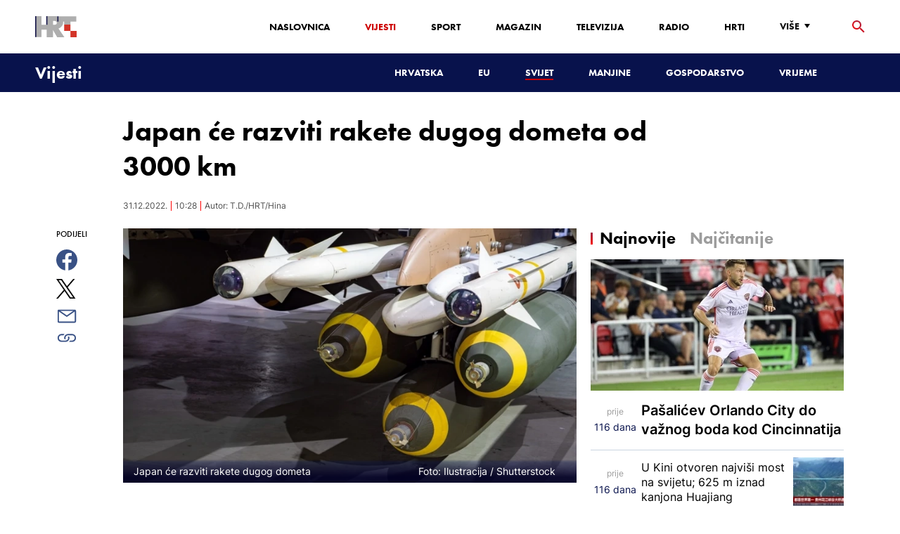

--- FILE ---
content_type: text/html; charset=utf-8
request_url: https://vijesti.hrt.hr/svijet/japan-ce-razviti-rakete-dugog-dometa-od-3000-km-10532142
body_size: 20251
content:
<!DOCTYPE html><html lang="hr"><head><meta charSet="utf-8"/><meta property="og:site_name" content="Hrvatska radiotelevizija"/><meta name="robots" content="max-image-preview:large"/><script type="application/ld+json" id="j1">{"@type":"NewsArticle","mainEntityOfPage":{"@type":"WebPage","@id":"https://vijesti.hrt.hr/svijet/japan-ce-razviti-rakete-dugog-dometa-od-3000-km-10532142"},"headline":"Japan će razviti rakete dugog dometa od 3000 km","description":"Japansko ministarstvo obrane radi na razvoju više projektila dugog dometa s dohvatom do oko 3000 kilometara i namjerava ih rasporediti oko 2030. godine, izvijestila je u subotu agencija Kyodo, pozivajući se na izvor upoznat s tim pitanjem.","image":["https://api.hrt.hr/media/19/93/shutterstock-1912601755-20221231102815.jpg"],"publisher":{"@type":"Organization","name":"HRT","logo":{"@type":"ImageObject","url":"https://www.hrt.hr/static/hrtFooter.png"}},"datePublished":"2022-12-31T10:28:21.5967659Z","dateModified":"2022-12-31T10:28:21.5967659Z","@context":"https://schema.org","keywords":""}</script><meta name="description" content="Japansko ministarstvo obrane radi na razvoju više projektila dugog dometa s dohvatom do oko 3000 kilometara i namjerava ih rasporediti oko 2030. godine, izvijestila je u subotu agencija Kyodo, pozivajući se na izvor upoznat s tim pitanjem."/><meta name="twitter:description" content="Japansko ministarstvo obrane radi na razvoju više projektila dugog dometa s dohvatom do oko 3000 kilometara i namjerava ih rasporediti oko 2030. godine, izvijestila je u subotu agencija Kyodo, pozivajući se na izvor upoznat s tim pitanjem."/><meta property="og:description" content="Japansko ministarstvo obrane radi na razvoju više projektila dugog dometa s dohvatom do oko 3000 kilometara i namjerava ih rasporediti oko 2030. godine, izvijestila je u subotu agencija Kyodo, pozivajući se na izvor upoznat s tim pitanjem."/><meta property="og:title" content="Japan će razviti rakete dugog dometa od 3000 km"/><meta name="twitter:title" content="Japan će razviti rakete dugog dometa od 3000 km"/><meta name="keywords" content="Japan"/><meta property="og:image" content="https://api.hrt.hr/media/19/93/shutterstock-1912601755-20221231102815.webp"/><meta name="twitter:image" content="https://api.hrt.hr/media/19/93/shutterstock-1912601755-20221231102815.webp"/><meta property="fb:app_id" content="458467194490146"/><meta name="pubdate" content="2022-12-31T10:28:21.5967659Z"/><meta property="og:type" content="article"/><meta property="og:url" content="https://vijesti.hrt.hr/svijet/japan-ce-razviti-rakete-dugog-dometa-od-3000-km-10532142"/><meta name="twitter:card" content="summary_large_image"/><meta name="twitter:site" content="@hrtvijesti"/><link rel="canonical" href="https://vijesti.hrt.hr/svijet/japan-ce-razviti-rakete-dugog-dometa-od-3000-km-10532142"/><meta name="viewport" content="initial-scale=1.0, width=device-width"/><meta name="google-adsense-account" content="ca-pub-3157105357205549"/><title>Japan će razviti rakete dugog dometa od 3000 km - HRT</title><link rel="shortcut icon" href="/favicon.ico"/><link rel="apple-touch-icon" sizes="180x180" href="/hrt-180x180.png"/><link rel="icon" type="image/png" sizes="192x192" href="/hrt-192x192.png"/><link rel="icon" type="image/png" sizes="32x32" href="/hrt-32x32.png"/><link rel="icon" type="image/png" sizes="16x16" href="/hrt-16x16.png"/><link rel="preload" href="/Fonts/HRTweb-FuturaPT/Fonts/1062062/8561ff53-41a4-4747-9832-eae0f022225d.woff2" as="font" crossorigin="anonymous"/><link rel="preload" href="/Fonts/HRTweb-FuturaPT/Fonts/1062014/eefb4a0a-90e8-4703-994a-d58c1de8687e.woff2" as="font" crossorigin="anonymous"/><link rel="preload" href="/Fonts/HRTweb-FuturaPT/Fonts/1062074/91597685-99ad-4a3c-81b0-84491562b714.woff2" as="font" crossorigin="anonymous"/><script async="" src="https://pagead2.googlesyndication.com/pagead/js/adsbygoogle.js?client=ca-pub-8313716281168758" crossorigin="anonymous"></script><script async="" src="https://pagead2.googlesyndication.com/pagead/js/adsbygoogle.js?client=ca-pub-3157105357205549" crossorigin="anonymous"></script><script type="text/javascript" src="/js/iprom.js"></script><script async="" src="https://securepubads.g.doubleclick.net/tag/js/gpt.js"></script><script>
              window.googletag = window.googletag || {cmd: []};
              googletag.cmd.push(function() {
                googletag.defineSlot('/1044012/HRT_underarticle_L_300x300', [[200, 200], [1, 1], [300, 300], [160, 160], [250, 250], [300, 250]], 'div-gpt-ad-1657620534770-0').addService(googletag.pubads());
                googletag.pubads().enableSingleRequest();
                googletag.enableServices();
              });
            </script><script>
              window.googletag = window.googletag || {cmd: []};
              googletag.cmd.push(function() {
                googletag.defineSlot('/1044012/HRT_underarticle_R_300x300', [[300, 300], [1, 1], [200, 200], [250, 250], [300, 250]], 'div-gpt-ad-1657619086178-0').addService(googletag.pubads());
                googletag.pubads().enableSingleRequest();
                googletag.enableServices();
              });
            </script><script>
                  var w2g = w2g || {};
                  w2g.hostname = 'https://www.hrt.hr/';
                  w2g.targeting = {
                    section: ["vijesti"],
                  }; 
              </script><script type="text/javascript" src="https://lib.wtg-ads.com/publisher/www.hrt.hr/lib.min.js" async=""></script><link rel="preload" as="image" imagesrcset="/_next/image?url=https%3A%2F%2Fapi.hrt.hr%2Fmedia%2F19%2F93%2F740x438-shutterstock-1912601755-20221231102815.webp&amp;w=640&amp;q=100 640w, /_next/image?url=https%3A%2F%2Fapi.hrt.hr%2Fmedia%2F19%2F93%2F740x438-shutterstock-1912601755-20221231102815.webp&amp;w=750&amp;q=100 750w, /_next/image?url=https%3A%2F%2Fapi.hrt.hr%2Fmedia%2F19%2F93%2F740x438-shutterstock-1912601755-20221231102815.webp&amp;w=828&amp;q=100 828w, /_next/image?url=https%3A%2F%2Fapi.hrt.hr%2Fmedia%2F19%2F93%2F740x438-shutterstock-1912601755-20221231102815.webp&amp;w=1080&amp;q=100 1080w, /_next/image?url=https%3A%2F%2Fapi.hrt.hr%2Fmedia%2F19%2F93%2F740x438-shutterstock-1912601755-20221231102815.webp&amp;w=1200&amp;q=100 1200w, /_next/image?url=https%3A%2F%2Fapi.hrt.hr%2Fmedia%2F19%2F93%2F740x438-shutterstock-1912601755-20221231102815.webp&amp;w=1920&amp;q=100 1920w, /_next/image?url=https%3A%2F%2Fapi.hrt.hr%2Fmedia%2F19%2F93%2F740x438-shutterstock-1912601755-20221231102815.webp&amp;w=2048&amp;q=100 2048w, /_next/image?url=https%3A%2F%2Fapi.hrt.hr%2Fmedia%2F19%2F93%2F740x438-shutterstock-1912601755-20221231102815.webp&amp;w=3840&amp;q=100 3840w" imagesizes="100vw"/><meta name="next-head-count" content="39"/><link rel="preload" href="/_next/static/css/1fdcdaecb9043da01e1f.css" as="style"/><link rel="stylesheet" href="/_next/static/css/1fdcdaecb9043da01e1f.css" data-n-g=""/><link rel="preload" href="/_next/static/css/e1884dfa4c742e66d110.css" as="style"/><link rel="stylesheet" href="/_next/static/css/e1884dfa4c742e66d110.css" data-n-p=""/><noscript data-n-css=""></noscript><link rel="preload" href="/_next/static/chunks/webpack-50bee04d1dc61f8adf5b.js" as="script"/><link rel="preload" href="/_next/static/chunks/framework.50c3b31bc23dfcb1af3f.js" as="script"/><link rel="preload" href="/_next/static/chunks/commons.66f7f6913276c166d3c5.js" as="script"/><link rel="preload" href="/_next/static/chunks/main-16dabd58b4f52b1e2bb9.js" as="script"/><link rel="preload" href="/_next/static/chunks/pages/_app-7f9c22dbeb4b419f5188.js" as="script"/><link rel="preload" href="/_next/static/chunks/75fc9c18.daa6e841d2cb4900e052.js" as="script"/><link rel="preload" href="/_next/static/chunks/e12450fa2f8a4860b0bd45a1ee203cf5b05a71f6.d1f19095797ceed671aa.js" as="script"/><link rel="preload" href="/_next/static/chunks/27f6cc954dc358626446873a98a637301b9e3317.527443d06abdb29a139f.js" as="script"/><link rel="preload" href="/_next/static/chunks/e95df07f7d38fe831e9becdbde808a55a766ba71.7c93d7f2e225f5937400.js" as="script"/><link rel="preload" href="/_next/static/chunks/pages/%5B...slug%5D-23983a3a3e02516fc87d.js" as="script"/></head><body><div id="__next"><div class="w-full overflow-hidden"><header class="relative w-full z-40"><div class="z-50 bg-white relative hidden lg:flex lg:h-30 h-28 text-black2 px-6 sm:px-20"><div class="relative flex w-full justify-between"><a href="/" id="logo" class="my-auto logo dark z-60"></a><nav class="my-auto futuraBlack hidden lg:flex"><ul class="flex text-base"><li class="mr-20"><a href="https://www.hrt.hr" class="text-black uppercase leading-lessTight">Naslovnica</a></li><li class="mr-20"><a href="https://vijesti.hrt.hr" class="text-red2 uppercase leading-lessTight">Vijesti</a></li><li class="mr-20"><a href="https://sport.hrt.hr" class="text-black uppercase leading-lessTight">Sport</a></li><li class="mr-20"><a href="https://magazin.hrt.hr" class="text-black uppercase leading-lessTight">Magazin</a></li><li class="mr-20"><a href="https://hrtprikazuje.hrt.hr" class="text-black uppercase leading-lessTight">Televizija</a></li><li class="mr-20"><a href="https://radio.hrt.hr" class="text-black uppercase leading-lessTight">Radio</a></li><li class="mr-20"><a href="https://hrti.hrt.hr/home" class="text-black uppercase leading-lessTight">HRTi</a></li><div class="relative"><li class="mr-20"><button class="uppercase leading-lessTight flex focus:outline-none" aria-label="Više"><span>Više</span><svg class="align-middle z-50 mr-2 -mt-1.8px" width="20" height="20" viewBox="0 0 20 20" fill="none" xmlns="http://www.w3.org/2000/svg"><path d="M15 8L10.97 14L7 8H15Z" fill="#000000"></path></svg></button></li><div class="hidden lg:block transform absolute subdropdown z-70" style="min-width:200px;top:35px;right:60px;box-shadow:0px 5px 5px 0px rgba(0, 0, 0, 0.4)" tabindex="0"></div></div></ul><button class="focus:outline-none" aria-label="tražilica"><svg width="18" height="18" viewBox="0 0 18 18" fill="none" xmlns="http://www.w3.org/2000/svg"><path d="M6.5 0C8.22391 0 9.87721 0.684819 11.0962 1.90381C12.3152 3.12279 13 4.77609 13 6.5C13 8.11 12.41 9.59 11.44 10.73L11.71 11H12.5L17.5 16L16 17.5L11 12.5V11.71L10.73 11.44C9.55055 12.4468 8.05071 12.9999 6.5 13C4.77609 13 3.12279 12.3152 1.90381 11.0962C0.684819 9.87721 0 8.22391 0 6.5C0 4.77609 0.684819 3.12279 1.90381 1.90381C3.12279 0.684819 4.77609 0 6.5 0ZM6.5 2C4 2 2 4 2 6.5C2 9 4 11 6.5 11C9 11 11 9 11 6.5C11 4 9 2 6.5 2Z" fill="url(#paint0_linear)"></path><defs><linearGradient id="paint0_linear" x1="0" y1="17.5" x2="31.5" y2="-14.5833" gradientUnits="userSpaceOnUse"><stop stop-color="#FF0000"></stop><stop offset="0.989187" stop-color="#444F8D"></stop></linearGradient></defs></svg></button></nav></div><div class="z-50 relative search  "><input type="text" class="focus:outline-none rounded-lg searchInput " placeholder="Pretraži HRT..." value=""/><a href="https://www.hrt.hr/pretraga?q=" class="hidden lg:hidden absolute top-2 bottom-0 my-auto" style="height:18px;left:11px"><svg width="18" height="18" viewBox="0 0 18 18" fill="none" xmlns="http://www.w3.org/2000/svg"><path d="M6.5 0C8.22391 0 9.87721 0.684819 11.0962 1.90381C12.3152 3.12279 13 4.77609 13 6.5C13 8.11 12.41 9.59 11.44 10.73L11.71 11H12.5L17.5 16L16 17.5L11 12.5V11.71L10.73 11.44C9.55055 12.4468 8.05071 12.9999 6.5 13C4.77609 13 3.12279 12.3152 1.90381 11.0962C0.684819 9.87721 0 8.22391 0 6.5C0 4.77609 0.684819 3.12279 1.90381 1.90381C3.12279 0.684819 4.77609 0 6.5 0ZM6.5 2C4 2 2 4 2 6.5C2 9 4 11 6.5 11C9 11 11 9 11 6.5C11 4 9 2 6.5 2Z" fill="#ca0000"></path></svg></a></div><button style="outline:none" class="z-10 hidden absolute right-20 top-0 bottom-0 m-auto lg:hidden" aria-label="zatvori tražilicu"><svg xmlns="http://www.w3.org/2000/svg" height="26" width="26" viewBox="0 0 24 24"><path d="M0 0h24v24H0V0z" fill="none"></path><path d="M19 6.41L17.59 5 12 10.59 6.41 5 5 6.41 10.59 12 5 17.59 6.41 19 12 13.41 17.59 19 19 17.59 13.41 12 19 6.41z" fill="#CA0000"></path></svg></button></div><div class="relative w-full hidden lg:flex lg:px-20 h-22"><div class="absolute inset-0 w-full h-full" style="background-color:#08124C"></div><nav class="flex w-full my-auto justify-between"><a href="/" class="block"><div class="text-2xl relative z-50 futuraBlack text-white">Vijesti</div></a><ul class="my-auto flex text-base text-white futuraBlack"><li class="mr-20 relative z-40"><a href="https://vijesti.hrt.hr/hrvatska" class="uppercase leading-lessTight">Hrvatska</a></li><li class="mr-20 relative z-40"><a href="https://vijesti.hrt.hr/eu" class="uppercase leading-lessTight">EU</a></li><li class="mr-20 relative z-40"><a href="https://vijesti.hrt.hr/svijet" style="border-bottom:2px solid #ca0000" class="uppercase leading-lessTight">Svijet</a></li><li class="mr-20 relative z-40"><a href="https://vijesti.hrt.hr/manjine" class="uppercase leading-lessTight">Manjine</a></li><li class="mr-20 relative z-40"><a href="https://vijesti.hrt.hr/gospodarstvo" class="uppercase leading-lessTight">Gospodarstvo</a></li><li class="mr-20 relative z-40"><a href="https://vrijeme-i-promet.hrt.hr" class="uppercase leading-lessTight">Vrijeme</a></li><li style="width:18px;height:18px"></li></ul></nav></div><div class="w-full relative z-70 lg:hidden"><div class="pt-4 px-8 md:px-16 h-16 flex items-start justify-between bg-white"><a href="/" id="logo" class="logo dark z-60"></a><button class="flex-grow-0 -mt-1.8px" style="outline:none" aria-label="Otvori mobilne meni"><svg width="24" height="24" viewBox="0 0 24 24" fill="none" xmlns="http://www.w3.org/2000/svg"><path d="M3 18V16H21V18H3ZM3 13V11H21V13H3ZM3 8V6H21V8H3Z" fill="#08124C"></path></svg></button></div><div class="relative z-70 flex w-full h-16"><div class="absolute inset-0 w-full h-full z-40" style="background-color:#08124C"></div><div class="z-70 relative w-full h-full flex my-auto"><div style="opacity:1" class="z-50 absolute top-2 left-8 text-xl flex-grow-0 futuraBlack text-white"><a href="/">Vijesti</a></div><ul class="z-40 no-scrollbar pl-62 py-4 w-full overflow-x-scroll relative my-auto flex items-center text-base text-white futuraMid"><li class="mr-12"><a href="https://vijesti.hrt.hr/hrvatska" class="whitespace-no-wrap leading-lessTight">Hrvatska</a></li><li class="mr-12"><a href="https://vijesti.hrt.hr/eu" class="whitespace-no-wrap leading-lessTight">EU</a></li><li class="mr-12"><a href="https://vijesti.hrt.hr/svijet" style="border-bottom:2px solid #ca0000" class="whitespace-no-wrap leading-lessTight">Svijet</a></li><li class="mr-12"><a href="https://vijesti.hrt.hr/manjine" class="whitespace-no-wrap leading-lessTight">Manjine</a></li><li class="mr-12"><a href="https://vijesti.hrt.hr/gospodarstvo" class="whitespace-no-wrap leading-lessTight">Gospodarstvo</a></li><li class="mr-12"><a href="https://vrijeme-i-promet.hrt.hr" class="whitespace-no-wrap leading-lessTight">Vrijeme</a></li><li style="width:18px;height:18px"></li></ul></div></div></div><div class="block lg:hidden transform absolute mobile-subdropdown z-70 rounded-lg" style="z-index:100000" tabindex="0"></div></header><div class="container mx-auto"><div class="-mx-0.2 xl:-mx-4 flex"><div class="hidden xl:block xl:w-1/12 px-0.2 xl:px-4"></div><div class="w-full xl:w-9/12 px-0.2 xl:px-4"><h1 class="futuraBlack text-2xl xl:text-6xl leading-tight mt-5 xl:mt-12">Japan će razviti rakete dugog dometa od 3000 km</h1><div class="flex flex-wrap mt-4 sm:mt-2 xl:mt-10" style="color:#505050"><p class="text-sm leading-tighter">31.12.2022.</p><span class="mx-2 leading-tighter" style="border-left:1px solid #FF0000"></span><p class="text-sm leading-tighter">11:28</p><span class="mx-2 leading-tighter" style="border-left:1px solid #FF0000"></span><p class="text-sm leading-tighter">Autor: <!-- -->T.D./HRT/Hina</p></div></div></div><div class="-mx-0.2 xl:-mx-4 xl:flex mt-4 xl:mt-10"><div class="hidden xl:block xl:w-1/12 h-screen px-0.2 xl:px-4"><div class="h-screen "><p class="text-sm futura futuraMid">PODIJELI</p><a><div class="mt-4 cursor-pointer"><svg width="30" height="34" viewBox="0 0 24 24" fill="none" xmlns="http://www.w3.org/2000/svg"><path fill="#395185" fill-rule="evenodd" clip-rule="evenodd" d="M13.875 23.8544C19.6118 22.9542 24 17.9896 24 12C24 5.37258 18.6274 0 12 0C5.37258 0 0 5.37258 0 12C0 17.9896 4.38819 22.9542 10.125 23.8544V15.0781H7V11.4531H10.125V8.78125C10.125 7.26042 10.5495 6.08333 11.3984 5.25C12.2474 4.41667 13.3802 4 14.7969 4C15.9948 4 16.9219 4.04688 17.5781 4.14062V7.375L15.6719 7.39062C14.9635 7.39062 14.487 7.53646 14.2422 7.82812C13.9974 8.11979 13.875 8.55729 13.875 9.14062V11.4531H17.4531L16.9844 15.0781H13.875V23.8544Z"></path></svg></div></a><a><div class="mt-4 cursor-pointer"><svg width="28" height="28" viewBox="0 0 40 40" fill="none" xmlns="http://www.w3.org/2000/svg"><path d="M23.2936 16.9373L37.8643 0H34.4115L21.7597 14.7064L11.6548 0H0L15.2806 22.2387L0 40H3.45299L16.8136 24.4695L27.4851 40H39.1399L23.2927 16.9373H23.2936ZM18.5642 22.4346L17.016 20.2201L4.69715 2.59936H10.0007L19.9422 16.8199L21.4904 19.0344L34.4131 37.5189H29.1095L18.5642 22.4354V22.4346Z" fill="#000000"></path></svg></div></a><a title="E-mail" href="mailto:?subject=Japan će razviti rakete dugog dometa od 3000 km&amp;body=https://vijesti.hrt.hr/svijet/japan-ce-razviti-rakete-dugog-dometa-od-3000-km-10532142"><div class="mt-4 cursor-pointer"><svg width="30" height="30" viewBox="0 0 30 30" fill="none" xmlns="http://www.w3.org/2000/svg"><path d="M26.25 5.625H3.75C3.25272 5.625 2.77581 5.82254 2.42417 6.17417C2.07254 6.52581 1.875 7.00272 1.875 7.5V22.5C1.875 22.9973 2.07254 23.4742 2.42417 23.8258C2.77581 24.1775 3.25272 24.375 3.75 24.375H26.25C26.7473 24.375 27.2242 24.1775 27.5758 23.8258C27.9275 23.4742 28.125 22.9973 28.125 22.5V7.5C28.125 7.00272 27.9275 6.52581 27.5758 6.17417C27.2242 5.82254 26.7473 5.625 26.25 5.625ZM24.1875 7.5L15 13.8562L5.8125 7.5H24.1875ZM3.75 22.5V8.35312L14.4656 15.7687C14.6226 15.8776 14.809 15.936 15 15.936C15.191 15.936 15.3774 15.8776 15.5344 15.7687L26.25 8.35312V22.5H3.75Z" fill="#395185"></path></svg></div></a><button style="outline:none"><div class="cursor-pointer"><svg width="30" height="30" viewBox="0 0 30 30" fill="none" xmlns="http://www.w3.org/2000/svg"><path d="M11.9137 10.3125H7.5C6.00816 10.3125 4.57742 10.9051 3.52252 11.96C2.46763 13.0149 1.875 14.4457 1.875 15.9375C1.875 17.4293 2.46763 18.8601 3.52252 19.915C4.57742 20.9699 6.00816 21.5625 7.5 21.5625H13.125C14.0251 21.563 14.9122 21.3474 15.7118 20.9339C16.5114 20.5205 17.2 19.9211 17.7199 19.1863C18.2398 18.4515 18.5757 17.6026 18.6995 16.711C18.8233 15.8194 18.7313 14.9112 18.4312 14.0625H16.875C16.7137 14.0625 16.5562 14.0812 16.4062 14.1206C16.7225 14.6916 16.8842 15.3352 16.8754 15.9878C16.8667 16.6404 16.6878 17.2794 16.3564 17.8417C16.0249 18.4039 15.5525 18.87 14.9858 19.1937C14.4191 19.5174 13.7777 19.6876 13.125 19.6875H7.5C6.50544 19.6875 5.55161 19.2924 4.84835 18.5891C4.14509 17.8859 3.75 16.9321 3.75 15.9375C3.75 14.9429 4.14509 13.9891 4.84835 13.2858C5.55161 12.5826 6.50544 12.1875 7.5 12.1875H10.3781C10.7869 11.4825 11.3062 10.8487 11.9156 10.3125H11.9137Z" fill="#395185"></path><path d="M16.874 10.3125C15.9739 10.312 15.0868 10.5276 14.2872 10.9411C13.4877 11.3545 12.799 11.9539 12.2792 12.6887C11.7593 13.4235 11.4233 14.2724 11.2995 15.164C11.1758 16.0556 11.2677 16.9638 11.5678 17.8125H13.6265C13.2974 17.2424 13.1241 16.5958 13.1241 15.9375C13.1241 15.2793 13.2974 14.6326 13.6265 14.0625C13.9556 13.4925 14.429 13.0191 14.9991 12.6899C15.5691 12.3608 16.2158 12.1875 16.874 12.1875H22.499C23.4936 12.1875 24.4474 12.5826 25.1507 13.2858C25.854 13.9891 26.249 14.9429 26.249 15.9375C26.249 16.9321 25.854 17.8859 25.1507 18.5892C24.4474 19.2924 23.4936 19.6875 22.499 19.6875H19.6209C19.213 20.3914 18.6937 21.0246 18.0834 21.5625H22.499C23.2377 21.5625 23.9692 21.417 24.6516 21.1343C25.3341 20.8516 25.9542 20.4373 26.4765 19.915C26.9988 19.3926 27.4132 18.7726 27.6959 18.0901C27.9785 17.4076 28.124 16.6762 28.124 15.9375C28.124 15.1988 27.9785 14.4674 27.6959 13.7849C27.4132 13.1024 26.9988 12.4824 26.4765 11.96C25.9542 11.4377 25.3341 11.0234 24.6516 10.7407C23.9692 10.458 23.2377 10.3125 22.499 10.3125H16.874Z" fill="#395185"></path></svg></div></button></div></div><div class="w-full xl:w-7/12 px-0.2 xl:px-4 text-lg a-body"><div class="mb-3 xl:mb-12 relative mainArticleImage"><div style="display:block;overflow:hidden;position:relative;box-sizing:border-box;margin:0"><div style="display:block;box-sizing:border-box;padding-top:56.12403100775194%"></div><img alt="Japan će razviti rakete dugog dometa" sizes="100vw" srcSet="/_next/image?url=https%3A%2F%2Fapi.hrt.hr%2Fmedia%2F19%2F93%2F740x438-shutterstock-1912601755-20221231102815.webp&amp;w=640&amp;q=100 640w, /_next/image?url=https%3A%2F%2Fapi.hrt.hr%2Fmedia%2F19%2F93%2F740x438-shutterstock-1912601755-20221231102815.webp&amp;w=750&amp;q=100 750w, /_next/image?url=https%3A%2F%2Fapi.hrt.hr%2Fmedia%2F19%2F93%2F740x438-shutterstock-1912601755-20221231102815.webp&amp;w=828&amp;q=100 828w, /_next/image?url=https%3A%2F%2Fapi.hrt.hr%2Fmedia%2F19%2F93%2F740x438-shutterstock-1912601755-20221231102815.webp&amp;w=1080&amp;q=100 1080w, /_next/image?url=https%3A%2F%2Fapi.hrt.hr%2Fmedia%2F19%2F93%2F740x438-shutterstock-1912601755-20221231102815.webp&amp;w=1200&amp;q=100 1200w, /_next/image?url=https%3A%2F%2Fapi.hrt.hr%2Fmedia%2F19%2F93%2F740x438-shutterstock-1912601755-20221231102815.webp&amp;w=1920&amp;q=100 1920w, /_next/image?url=https%3A%2F%2Fapi.hrt.hr%2Fmedia%2F19%2F93%2F740x438-shutterstock-1912601755-20221231102815.webp&amp;w=2048&amp;q=100 2048w, /_next/image?url=https%3A%2F%2Fapi.hrt.hr%2Fmedia%2F19%2F93%2F740x438-shutterstock-1912601755-20221231102815.webp&amp;w=3840&amp;q=100 3840w" src="/_next/image?url=https%3A%2F%2Fapi.hrt.hr%2Fmedia%2F19%2F93%2F740x438-shutterstock-1912601755-20221231102815.webp&amp;w=3840&amp;q=100" decoding="async" style="position:absolute;top:0;left:0;bottom:0;right:0;box-sizing:border-box;padding:0;border:none;margin:auto;display:block;width:0;height:0;min-width:100%;max-width:100%;min-height:100%;max-height:100%"/></div><div class="absolute z-10 w-full right-0 bottom-0"><div class="text-white py-3 pl-6 pr-12 flex flex-col xl:flex-row justify-between imageDesc"><div class="leading-lessTight text-sm xl:text-base">Japan će razviti rakete dugog dometa</div><div class="leading-lessTight text-sm xl:text-base">Foto: <!-- -->Ilustracija<!-- --> / <!-- -->Shutterstock</div></div></div></div><div class="hidden md:flex xl:flex xl:hidden mb-4"><span class="mr-4"><a><div class="mt-4 cursor-pointer"><svg width="30" height="31" viewBox="0 0 24 24" fill="none" xmlns="http://www.w3.org/2000/svg"><path fill="#395185" fill-rule="evenodd" clip-rule="evenodd" d="M13.875 23.8544C19.6118 22.9542 24 17.9896 24 12C24 5.37258 18.6274 0 12 0C5.37258 0 0 5.37258 0 12C0 17.9896 4.38819 22.9542 10.125 23.8544V15.0781H7V11.4531H10.125V8.78125C10.125 7.26042 10.5495 6.08333 11.3984 5.25C12.2474 4.41667 13.3802 4 14.7969 4C15.9948 4 16.9219 4.04688 17.5781 4.14062V7.375L15.6719 7.39062C14.9635 7.39062 14.487 7.53646 14.2422 7.82812C13.9974 8.11979 13.875 8.55729 13.875 9.14062V11.4531H17.4531L16.9844 15.0781H13.875V23.8544Z"></path></svg></div></a></span><span class="mr-4"><a><div class="mt-4 cursor-pointer"><svg width="28" height="28" viewBox="0 0 40 40" fill="none" xmlns="http://www.w3.org/2000/svg"><path d="M23.2936 16.9373L37.8643 0H34.4115L21.7597 14.7064L11.6548 0H0L15.2806 22.2387L0 40H3.45299L16.8136 24.4695L27.4851 40H39.1399L23.2927 16.9373H23.2936ZM18.5642 22.4346L17.016 20.2201L4.69715 2.59936H10.0007L19.9422 16.8199L21.4904 19.0344L34.4131 37.5189H29.1095L18.5642 22.4354V22.4346Z" fill="#000000"></path></svg></div></a></span><span class="mr-4"><a href="https://api.whatsapp.com/send?text=https://vijesti.hrt.hr/svijet/japan-ce-razviti-rakete-dugog-dometa-od-3000-km-10532142" target="_blank"><div class="mt-4 cursor-pointer"><svg width="30" height="31" viewBox="0 0 30 30" fill="none" xmlns="http://www.w3.org/2000/svg"><path d="M15.045 7.63684C10.5013 7.63684 6.80625 11.6543 6.80375 16.5919C6.8025 18.6075 7.34625 20.1174 8.25875 21.6967L7.42625 25.002L10.5438 24.1132C11.94 25.0143 13.2737 25.5552 15.0375 25.5552C19.5775 25.5552 23.2762 21.5377 23.2775 16.5987C23.2812 11.6503 19.6 7.6382 15.045 7.63684ZM19.89 20.4436C19.6838 21.0729 18.6938 21.6464 18.2188 21.7239C17.7925 21.7932 17.2525 21.8217 16.6587 21.6179C16.2987 21.4942 15.8375 21.3284 15.2475 21.0511C12.7638 19.885 11.1413 17.1655 11.0175 16.9861C10.8938 16.8067 10.0063 15.5264 10.0063 14.2013C10.0063 12.8762 10.6462 12.2252 10.8725 11.9547C11.1 11.6829 11.3675 11.6149 11.5325 11.6149L12.0075 11.6244C12.16 11.6326 12.3638 11.5619 12.565 12.0865C12.7712 12.6261 13.2662 13.9512 13.3288 14.0858C13.39 14.2203 13.4325 14.378 13.3488 14.5574C13.2662 14.7368 13.225 14.8496 13.1012 15.0059L12.73 15.4775C12.6062 15.612 12.4775 15.7574 12.6213 16.0265C12.7663 16.2957 13.2625 17.1777 13.9988 17.8912C14.945 18.8086 15.7425 19.0927 15.99 19.2272C16.2375 19.3618 16.3825 19.34 16.5262 19.1593C16.6712 18.9799 17.145 18.3737 17.31 18.1033C17.475 17.8328 17.64 17.879 17.8675 17.9687C18.095 18.0584 19.3125 18.7094 19.56 18.8453C19.8075 18.9799 19.9725 19.0478 20.035 19.1593C20.0963 19.2748 20.0963 19.8144 19.89 20.4436ZM0 0.380615V32.999H30V0.380615H0H0ZM15.0413 27.375C13.3825 27.375 11.7488 26.9224 10.3013 26.0635L5.0475 27.5626L6.45375 21.9794C5.58625 20.3458 5.13 18.492 5.13125 16.5919C5.13375 10.65 9.57875 5.81701 15.0413 5.81701C17.6925 5.81837 20.1812 6.94098 22.0525 8.97691C23.9237 11.0128 24.9538 13.7215 24.9525 16.6001C24.95 22.5421 20.5037 27.375 15.0413 27.375Z" fill="#4DCB5B"></path></svg></div></a></span><span class="mr-4"><a title="E-mail" href="mailto:?subject=Japan će razviti rakete dugog dometa od 3000 km&amp;body=https://vijesti.hrt.hr/svijet/japan-ce-razviti-rakete-dugog-dometa-od-3000-km-10532142"><div class="mt-4 cursor-pointer"><svg width="30" height="30" viewBox="0 0 30 30" fill="none" xmlns="http://www.w3.org/2000/svg"><path d="M26.25 5.625H3.75C3.25272 5.625 2.77581 5.82254 2.42417 6.17417C2.07254 6.52581 1.875 7.00272 1.875 7.5V22.5C1.875 22.9973 2.07254 23.4742 2.42417 23.8258C2.77581 24.1775 3.25272 24.375 3.75 24.375H26.25C26.7473 24.375 27.2242 24.1775 27.5758 23.8258C27.9275 23.4742 28.125 22.9973 28.125 22.5V7.5C28.125 7.00272 27.9275 6.52581 27.5758 6.17417C27.2242 5.82254 26.7473 5.625 26.25 5.625ZM24.1875 7.5L15 13.8562L5.8125 7.5H24.1875ZM3.75 22.5V8.35312L14.4656 15.7687C14.6226 15.8776 14.809 15.936 15 15.936C15.191 15.936 15.3774 15.8776 15.5344 15.7687L26.25 8.35312V22.5H3.75Z" fill="#395185"></path></svg></div></a></span><span class="mr-4 flex pt-2"><button style="outline:none"><div class="cursor-pointer"><svg width="30" height="30" viewBox="0 0 30 30" fill="none" xmlns="http://www.w3.org/2000/svg"><path d="M11.9137 10.3125H7.5C6.00816 10.3125 4.57742 10.9051 3.52252 11.96C2.46763 13.0149 1.875 14.4457 1.875 15.9375C1.875 17.4293 2.46763 18.8601 3.52252 19.915C4.57742 20.9699 6.00816 21.5625 7.5 21.5625H13.125C14.0251 21.563 14.9122 21.3474 15.7118 20.9339C16.5114 20.5205 17.2 19.9211 17.7199 19.1863C18.2398 18.4515 18.5757 17.6026 18.6995 16.711C18.8233 15.8194 18.7313 14.9112 18.4312 14.0625H16.875C16.7137 14.0625 16.5562 14.0812 16.4062 14.1206C16.7225 14.6916 16.8842 15.3352 16.8754 15.9878C16.8667 16.6404 16.6878 17.2794 16.3564 17.8417C16.0249 18.4039 15.5525 18.87 14.9858 19.1937C14.4191 19.5174 13.7777 19.6876 13.125 19.6875H7.5C6.50544 19.6875 5.55161 19.2924 4.84835 18.5891C4.14509 17.8859 3.75 16.9321 3.75 15.9375C3.75 14.9429 4.14509 13.9891 4.84835 13.2858C5.55161 12.5826 6.50544 12.1875 7.5 12.1875H10.3781C10.7869 11.4825 11.3062 10.8487 11.9156 10.3125H11.9137Z" fill="#395185"></path><path d="M16.874 10.3125C15.9739 10.312 15.0868 10.5276 14.2872 10.9411C13.4877 11.3545 12.799 11.9539 12.2792 12.6887C11.7593 13.4235 11.4233 14.2724 11.2995 15.164C11.1758 16.0556 11.2677 16.9638 11.5678 17.8125H13.6265C13.2974 17.2424 13.1241 16.5958 13.1241 15.9375C13.1241 15.2793 13.2974 14.6326 13.6265 14.0625C13.9556 13.4925 14.429 13.0191 14.9991 12.6899C15.5691 12.3608 16.2158 12.1875 16.874 12.1875H22.499C23.4936 12.1875 24.4474 12.5826 25.1507 13.2858C25.854 13.9891 26.249 14.9429 26.249 15.9375C26.249 16.9321 25.854 17.8859 25.1507 18.5892C24.4474 19.2924 23.4936 19.6875 22.499 19.6875H19.6209C19.213 20.3914 18.6937 21.0246 18.0834 21.5625H22.499C23.2377 21.5625 23.9692 21.417 24.6516 21.1343C25.3341 20.8516 25.9542 20.4373 26.4765 19.915C26.9988 19.3926 27.4132 18.7726 27.6959 18.0901C27.9785 17.4076 28.124 16.6762 28.124 15.9375C28.124 15.1988 27.9785 14.4674 27.6959 13.7849C27.4132 13.1024 26.9988 12.4824 26.4765 11.96C25.9542 11.4377 25.3341 11.0234 24.6516 10.7407C23.9692 10.458 23.2377 10.3125 22.499 10.3125H16.874Z" fill="#395185"></path></svg></div></button></span></div><div class="p-0 w-full mb-8 xl:mb-12 font-semibold xl:w-85 text-lg articleText"><p>Japansko ministarstvo obrane radi na razvoju više projektila dugog dometa s dohvatom do oko 3000 kilometara i namjerava ih rasporediti oko 2030. godine, izvijestila je u subotu agencija Kyodo, pozivajući se na izvor upoznat s tim pitanjem.</p></div><div id="wtg_inarticle_desktop_1" class="hidden xl:block mb-8"></div><div id="wtg_inarticle_mobile_1" class="block xl:hidden mb-8"></div><div class="w-full xl:w-85 my-12"><div class="w-full flex py-4 "><div class="mr-4" style="margin-top:2px"><svg width="14" height="14" viewBox="0 0 14 14" fill="none" xmlns="http://www.w3.org/2000/svg"><path d="M2.91663 1.75L4.69988 0L11.6666 7L4.69988 14L2.91663 12.25L8.16662 7L2.91663 1.75Z" fill="#FF0000"></path></svg></div><a href="https://vijesti.hrt.hr/svijet/japan-britanija-i-italija-zajednicki-razvijaju-napredni-borbeni-zrakoplov-10477231" class="w-8/12 mr-8 leading-lessTight text-lg">Japan, Britanija i Italija zajednički razvijaju napredni borbeni zrakoplov</a><div class="relative" style="width:133px;height:75px"><div style="display:block;overflow:hidden;position:absolute;top:0;left:0;bottom:0;right:0;box-sizing:border-box;margin:0"><noscript><img alt="Japan, Britanija i Italija razvijaju napredni borbeni zrakoplov" srcSet="/_next/image?url=https%3A%2F%2Fapi.hrt.hr%2Fmedia%2F88%2F39%2F240x135-shutterstock-50417569-20221202075110.webp&amp;w=640&amp;q=100 640w, /_next/image?url=https%3A%2F%2Fapi.hrt.hr%2Fmedia%2F88%2F39%2F240x135-shutterstock-50417569-20221202075110.webp&amp;w=750&amp;q=100 750w, /_next/image?url=https%3A%2F%2Fapi.hrt.hr%2Fmedia%2F88%2F39%2F240x135-shutterstock-50417569-20221202075110.webp&amp;w=828&amp;q=100 828w, /_next/image?url=https%3A%2F%2Fapi.hrt.hr%2Fmedia%2F88%2F39%2F240x135-shutterstock-50417569-20221202075110.webp&amp;w=1080&amp;q=100 1080w, /_next/image?url=https%3A%2F%2Fapi.hrt.hr%2Fmedia%2F88%2F39%2F240x135-shutterstock-50417569-20221202075110.webp&amp;w=1200&amp;q=100 1200w, /_next/image?url=https%3A%2F%2Fapi.hrt.hr%2Fmedia%2F88%2F39%2F240x135-shutterstock-50417569-20221202075110.webp&amp;w=1920&amp;q=100 1920w, /_next/image?url=https%3A%2F%2Fapi.hrt.hr%2Fmedia%2F88%2F39%2F240x135-shutterstock-50417569-20221202075110.webp&amp;w=2048&amp;q=100 2048w, /_next/image?url=https%3A%2F%2Fapi.hrt.hr%2Fmedia%2F88%2F39%2F240x135-shutterstock-50417569-20221202075110.webp&amp;w=3840&amp;q=100 3840w" src="https://api.hrt.hr/media/88/39/240x135-shutterstock-50417569-20221202075110.webp" decoding="async" style="position:absolute;top:0;left:0;bottom:0;right:0;box-sizing:border-box;padding:0;border:none;margin:auto;display:block;width:0;height:0;min-width:100%;max-width:100%;min-height:100%;max-height:100%;object-fit:cover"/></noscript><img alt="Japan, Britanija i Italija razvijaju napredni borbeni zrakoplov" src="[data-uri]" decoding="async" style="position:absolute;top:0;left:0;bottom:0;right:0;box-sizing:border-box;padding:0;border:none;margin:auto;display:block;width:0;height:0;min-width:100%;max-width:100%;min-height:100%;max-height:100%;object-fit:cover"/></div></div></div></div><div class="p-0 mb-12 w-full xl:w-85 text-lg articleText"><p>Vlada planira razmjestiti rakete dometa od 2000 kilometara ranih 2030-ih, a hipersoničnu raketu od 3000 kilometara koja može dosegnuti bilo koje mjesto u Sjevernoj Koreji i nekim dijelovima Kine oko 2035., dodaje agencija.<br><br>Japan je polovicom mjeseca najavio povijesnu promjenu u sigurnosnoj politici, uz udvostručenje vojnog proračuna zbog sve većih ambicija Kine i Sjeverne Koreje u regiji.&nbsp;<br><br>Revidirana sigurnosna strategija, objavljena u dokumentu vlade premijera <strong>Fumija Kishide</strong>, odmak je od pacifističke sigurnosne doktrine nakon Drugog svjetskog rata koju je Japanu nametnuo SAD.&nbsp;<br><br>Obrambeni proračun će u idućih pet godina narasti gotovo dvostruko, na 2 posto BDP-a, što će ga učiniti trećim najvećim na svijetu, nakon SAD-a i Kine.&nbsp;<br><br>Japan današnje sigurnosno okruženje smatra najozbiljnijim i najkompliciranijim od Drugog svjetskog rata.&nbsp;<br><br>Unatoč tome, Japan je poručio da se želi držati politike "isključivo usmjerene na samoobranu", ističući da ne želi postati vojna sila.&nbsp;</p></div><div class="w-full flex flex-wrap -mx-4"><a href="https://www.hrt.hr/tag/japan" class="px-5 py-1.8px mx-4 mt-4 rounded-full text-base bg-gray6 text-gray3 whitespace-no-wrap hover:bg-blue hover:text-gray6">#<!-- -->Japan</a></div><p class="font-semibold mt-12 xl:w-85 default-text">Vijesti HRT-a pratite na svojim pametnim telefonima i tabletima putem aplikacija za <a href="https://apps.apple.com/hr/app/hrtvijesti/id1457183989?l=hr">iOS </a>i <a href="https://play.google.com/store/apps/details?id=hr.hrt.vijesti">Android</a>. Pratite nas i na društvenim mrežama<a href="https://www.facebook.com/HRTvijesti/"> Facebook</a>,<a href="https://twitter.com/hrtvijesti"> Twitter</a>,<a href="https://www.instagram.com/hrvatska_radiotelevizija/"> Instagram</a>,<a href="https://www.tiktok.com/@hrvatska_radiotelevizija"> TikTok</a> i<a href="https://www.youtube.com/user/HRTnovimediji"> YouTube</a>!</p><div class="mt-12 xl:flex"><div>
                                <div id='div-gpt-ad-1657620534770-0' style='min-width: 160px; min-height: 160px;'>
                                    <script>
                                        googletag.cmd.push(function() { googletag.display('div-gpt-ad-1657620534770-0'); });
                                    </script>
                                </div>
                            </div><div class="mt-12 xl:mt-0 xl:ml-20">
                                <div id='div-gpt-ad-1657619086178-0' style='min-width: 200px; min-height: 200px;'>
                                    <script>
                                        googletag.cmd.push(function() { googletag.display('div-gpt-ad-1657619086178-0'); });
                                    </script>
                                </div>
                            </div></div></div><div class="block w-full px-0.2 xl:w-4/12 xl:px-4 mt-16 xl:mt-0"><div class="flex items-center"><span class="redLine mr-4"></span><button style="outline:none"><h2 class="text-1xl xl:text-2xl futuraBlack xl:-mt-1 leading-midTight">Najnovije</h2></button><button style="outline:none"><h2 class="text-1xl xl:text-2xl ml-8 futuraBlack xl:-mt-1 leading-midTight text-gray2">Najčitanije</h2></button></div><div class="my-6"><a href="https://sport.hrt.hr/medunarodni-nogomet/pasalicev-orlando-city-do-vaznog-boda-kod-cincinnatija-12356880"><div class="relative latest-in-article-sidebar"><div style="display:block;overflow:hidden;position:absolute;top:0;left:0;bottom:0;right:0;box-sizing:border-box;margin:0"><noscript><img alt="Marco Pašalić" srcSet="/_next/image?url=https%3A%2F%2Fapi.hrt.hr%2Fmedia%2F02%2F6e%2F360x194-2025-09-14t021817z-586309084-mt1usatoday27078416-rtrmadp-3-mls-orlando-city-at-d-c-united-20250929073907.webp&amp;w=640&amp;q=100 640w, /_next/image?url=https%3A%2F%2Fapi.hrt.hr%2Fmedia%2F02%2F6e%2F360x194-2025-09-14t021817z-586309084-mt1usatoday27078416-rtrmadp-3-mls-orlando-city-at-d-c-united-20250929073907.webp&amp;w=750&amp;q=100 750w, /_next/image?url=https%3A%2F%2Fapi.hrt.hr%2Fmedia%2F02%2F6e%2F360x194-2025-09-14t021817z-586309084-mt1usatoday27078416-rtrmadp-3-mls-orlando-city-at-d-c-united-20250929073907.webp&amp;w=828&amp;q=100 828w, /_next/image?url=https%3A%2F%2Fapi.hrt.hr%2Fmedia%2F02%2F6e%2F360x194-2025-09-14t021817z-586309084-mt1usatoday27078416-rtrmadp-3-mls-orlando-city-at-d-c-united-20250929073907.webp&amp;w=1080&amp;q=100 1080w, /_next/image?url=https%3A%2F%2Fapi.hrt.hr%2Fmedia%2F02%2F6e%2F360x194-2025-09-14t021817z-586309084-mt1usatoday27078416-rtrmadp-3-mls-orlando-city-at-d-c-united-20250929073907.webp&amp;w=1200&amp;q=100 1200w, /_next/image?url=https%3A%2F%2Fapi.hrt.hr%2Fmedia%2F02%2F6e%2F360x194-2025-09-14t021817z-586309084-mt1usatoday27078416-rtrmadp-3-mls-orlando-city-at-d-c-united-20250929073907.webp&amp;w=1920&amp;q=100 1920w, /_next/image?url=https%3A%2F%2Fapi.hrt.hr%2Fmedia%2F02%2F6e%2F360x194-2025-09-14t021817z-586309084-mt1usatoday27078416-rtrmadp-3-mls-orlando-city-at-d-c-united-20250929073907.webp&amp;w=2048&amp;q=100 2048w, /_next/image?url=https%3A%2F%2Fapi.hrt.hr%2Fmedia%2F02%2F6e%2F360x194-2025-09-14t021817z-586309084-mt1usatoday27078416-rtrmadp-3-mls-orlando-city-at-d-c-united-20250929073907.webp&amp;w=3840&amp;q=100 3840w" src="https://api.hrt.hr/media/02/6e/360x194-2025-09-14t021817z-586309084-mt1usatoday27078416-rtrmadp-3-mls-orlando-city-at-d-c-united-20250929073907.webp" decoding="async" style="position:absolute;top:0;left:0;bottom:0;right:0;box-sizing:border-box;padding:0;border:none;margin:auto;display:block;width:0;height:0;min-width:100%;max-width:100%;min-height:100%;max-height:100%;object-fit:cover"/></noscript><img alt="Marco Pašalić" src="[data-uri]" decoding="async" style="position:absolute;top:0;left:0;bottom:0;right:0;box-sizing:border-box;padding:0;border:none;margin:auto;display:block;width:0;height:0;min-width:100%;max-width:100%;min-height:100%;max-height:100%;object-fit:cover"/></div></div><div class="mt-6 grid grid-cols-10 gap-y-2"><div class="col-start-0 col-span-2 flex py-0 pl-2 text-center "><div class="my-auto"><p class="text-sm mb-1 text-gray2">prije</p><p class="font-normal my-auto text-blue text-base">3 min</p></div></div><h3 class="col-start-3 col-span-8  text-l my-auto xl:text-xl font-semibold leading-lessTight">Pašalićev Orlando City do važnog boda kod Cincinnatija</h3></div></a></div><a href="https://vijesti.hrt.hr/svijet/u-kini-otvoren-najvisi-most-na-svijetu-uzdize-se-625-m-iznad-kanjona-huajiang-12356876" class="block py-4 grid grid-cols-10 gap-y-2 border-solid border-t border-gray-400"><div class="col-start-1 col-span-2 flex text-center py-0 pl-2 "><div class="my-auto"><p class=" text-sm mb-1 text-gray2">prije</p><p class="font-normal my-auto text-blue text-base">10 min</p></div></div><div class="col-start-3 col-span-6 pr-2 xl:pr-2 flex"><h3 class="text-lg my-auto leading-lessTight">U Kini otvoren najviši most na svijetu; 625 m iznad kanjona Huajiang</h3></div><div class="col-start-9 col-span-2 flex"><div class="my-auto relative" style="height:71px;width:75px"><div style="display:block;overflow:hidden;position:absolute;top:0;left:0;bottom:0;right:0;box-sizing:border-box;margin:0"><noscript><img alt="U Kini otvoren najviši most na svijetu" srcSet="/_next/image?url=https%3A%2F%2Fapi.hrt.hr%2Fmedia%2F57%2F5b%2F135x76-kina-20250929072923.webp&amp;w=640&amp;q=100 640w, /_next/image?url=https%3A%2F%2Fapi.hrt.hr%2Fmedia%2F57%2F5b%2F135x76-kina-20250929072923.webp&amp;w=750&amp;q=100 750w, /_next/image?url=https%3A%2F%2Fapi.hrt.hr%2Fmedia%2F57%2F5b%2F135x76-kina-20250929072923.webp&amp;w=828&amp;q=100 828w, /_next/image?url=https%3A%2F%2Fapi.hrt.hr%2Fmedia%2F57%2F5b%2F135x76-kina-20250929072923.webp&amp;w=1080&amp;q=100 1080w, /_next/image?url=https%3A%2F%2Fapi.hrt.hr%2Fmedia%2F57%2F5b%2F135x76-kina-20250929072923.webp&amp;w=1200&amp;q=100 1200w, /_next/image?url=https%3A%2F%2Fapi.hrt.hr%2Fmedia%2F57%2F5b%2F135x76-kina-20250929072923.webp&amp;w=1920&amp;q=100 1920w, /_next/image?url=https%3A%2F%2Fapi.hrt.hr%2Fmedia%2F57%2F5b%2F135x76-kina-20250929072923.webp&amp;w=2048&amp;q=100 2048w, /_next/image?url=https%3A%2F%2Fapi.hrt.hr%2Fmedia%2F57%2F5b%2F135x76-kina-20250929072923.webp&amp;w=3840&amp;q=100 3840w" src="https://api.hrt.hr/media/57/5b/135x76-kina-20250929072923.webp" decoding="async" style="position:absolute;top:0;left:0;bottom:0;right:0;box-sizing:border-box;padding:0;border:none;margin:auto;display:block;width:0;height:0;min-width:100%;max-width:100%;min-height:100%;max-height:100%;object-fit:cover"/></noscript><img alt="U Kini otvoren najviši most na svijetu" src="[data-uri]" decoding="async" style="position:absolute;top:0;left:0;bottom:0;right:0;box-sizing:border-box;padding:0;border:none;margin:auto;display:block;width:0;height:0;min-width:100%;max-width:100%;min-height:100%;max-height:100%;object-fit:cover"/></div></div></div></a><a href="https://vijesti.hrt.hr/svijet/ratni-veteran-ubio-dvoje-ranio-osam-osoba-u-mormonskoj-crkvi-u-michiganu-12356777" class="block py-4 grid grid-cols-10 gap-y-2 border-solid border-t border-gray-400"><div class="col-start-1 col-span-2 flex text-center py-0 pl-2 "><div class="my-auto"><p class=" text-sm mb-1 text-gray2">prije</p><p class="font-normal my-auto text-blue text-base">29 min</p></div></div><div class="col-start-3 col-span-6 pr-2 xl:pr-2 flex"><h3 class="text-lg my-auto leading-lessTight">Ratni veteran ubio četvero, ranio osam osoba u crkvi u Michiganu</h3></div><div class="col-start-9 col-span-2 flex"><div class="my-auto relative" style="height:71px;width:75px"><div style="display:block;overflow:hidden;position:absolute;top:0;left:0;bottom:0;right:0;box-sizing:border-box;margin:0"><noscript><img alt="Dim i vatra nakon incidenta u Michiganu" srcSet="/_next/image?url=https%3A%2F%2Fapi.hrt.hr%2Fmedia%2F06%2Fc1%2F135x76-michigan1231-20250929051857.webp&amp;w=640&amp;q=100 640w, /_next/image?url=https%3A%2F%2Fapi.hrt.hr%2Fmedia%2F06%2Fc1%2F135x76-michigan1231-20250929051857.webp&amp;w=750&amp;q=100 750w, /_next/image?url=https%3A%2F%2Fapi.hrt.hr%2Fmedia%2F06%2Fc1%2F135x76-michigan1231-20250929051857.webp&amp;w=828&amp;q=100 828w, /_next/image?url=https%3A%2F%2Fapi.hrt.hr%2Fmedia%2F06%2Fc1%2F135x76-michigan1231-20250929051857.webp&amp;w=1080&amp;q=100 1080w, /_next/image?url=https%3A%2F%2Fapi.hrt.hr%2Fmedia%2F06%2Fc1%2F135x76-michigan1231-20250929051857.webp&amp;w=1200&amp;q=100 1200w, /_next/image?url=https%3A%2F%2Fapi.hrt.hr%2Fmedia%2F06%2Fc1%2F135x76-michigan1231-20250929051857.webp&amp;w=1920&amp;q=100 1920w, /_next/image?url=https%3A%2F%2Fapi.hrt.hr%2Fmedia%2F06%2Fc1%2F135x76-michigan1231-20250929051857.webp&amp;w=2048&amp;q=100 2048w, /_next/image?url=https%3A%2F%2Fapi.hrt.hr%2Fmedia%2F06%2Fc1%2F135x76-michigan1231-20250929051857.webp&amp;w=3840&amp;q=100 3840w" src="https://api.hrt.hr/media/06/c1/135x76-michigan1231-20250929051857.webp" decoding="async" style="position:absolute;top:0;left:0;bottom:0;right:0;box-sizing:border-box;padding:0;border:none;margin:auto;display:block;width:0;height:0;min-width:100%;max-width:100%;min-height:100%;max-height:100%;object-fit:cover"/></noscript><img alt="Dim i vatra nakon incidenta u Michiganu" src="[data-uri]" decoding="async" style="position:absolute;top:0;left:0;bottom:0;right:0;box-sizing:border-box;padding:0;border:none;margin:auto;display:block;width:0;height:0;min-width:100%;max-width:100%;min-height:100%;max-height:100%;object-fit:cover"/></div></div></div></a><a href="https://vijesti.hrt.hr/svijet/nestanak-struje-u-ruskom-gradu-belgorodu-nakon-ukrajinskog-napada-12356779" class="block py-4 grid grid-cols-10 gap-y-2 border-solid border-t border-gray-400"><div class="col-start-1 col-span-2 flex text-center py-0 pl-2 "><div class="my-auto"><p class=" text-sm mb-1 text-gray2">prije</p><p class="font-normal my-auto text-blue text-base">40 min</p></div></div><div class="col-start-3 col-span-6 pr-2 xl:pr-2 flex"><h3 class="text-lg my-auto leading-lessTight">Ukrajina napala Belgorodsku, Brjansku i Moskovsku oblast, dvoje mrtvih</h3></div><div class="col-start-9 col-span-2 flex"><div class="my-auto relative" style="height:71px;width:75px"><div style="display:block;overflow:hidden;position:absolute;top:0;left:0;bottom:0;right:0;box-sizing:border-box;margin:0"><noscript><img alt="Napad na Belgorod / Napad na Brjansk" srcSet="/_next/image?url=https%3A%2F%2Fapi.hrt.hr%2Fmedia%2F3c%2F50%2F135x76-belgorodbrjansk-20250929064601.webp&amp;w=640&amp;q=100 640w, /_next/image?url=https%3A%2F%2Fapi.hrt.hr%2Fmedia%2F3c%2F50%2F135x76-belgorodbrjansk-20250929064601.webp&amp;w=750&amp;q=100 750w, /_next/image?url=https%3A%2F%2Fapi.hrt.hr%2Fmedia%2F3c%2F50%2F135x76-belgorodbrjansk-20250929064601.webp&amp;w=828&amp;q=100 828w, /_next/image?url=https%3A%2F%2Fapi.hrt.hr%2Fmedia%2F3c%2F50%2F135x76-belgorodbrjansk-20250929064601.webp&amp;w=1080&amp;q=100 1080w, /_next/image?url=https%3A%2F%2Fapi.hrt.hr%2Fmedia%2F3c%2F50%2F135x76-belgorodbrjansk-20250929064601.webp&amp;w=1200&amp;q=100 1200w, /_next/image?url=https%3A%2F%2Fapi.hrt.hr%2Fmedia%2F3c%2F50%2F135x76-belgorodbrjansk-20250929064601.webp&amp;w=1920&amp;q=100 1920w, /_next/image?url=https%3A%2F%2Fapi.hrt.hr%2Fmedia%2F3c%2F50%2F135x76-belgorodbrjansk-20250929064601.webp&amp;w=2048&amp;q=100 2048w, /_next/image?url=https%3A%2F%2Fapi.hrt.hr%2Fmedia%2F3c%2F50%2F135x76-belgorodbrjansk-20250929064601.webp&amp;w=3840&amp;q=100 3840w" src="https://api.hrt.hr/media/3c/50/135x76-belgorodbrjansk-20250929064601.webp" decoding="async" style="position:absolute;top:0;left:0;bottom:0;right:0;box-sizing:border-box;padding:0;border:none;margin:auto;display:block;width:0;height:0;min-width:100%;max-width:100%;min-height:100%;max-height:100%;object-fit:cover"/></noscript><img alt="Napad na Belgorod / Napad na Brjansk" src="[data-uri]" decoding="async" style="position:absolute;top:0;left:0;bottom:0;right:0;box-sizing:border-box;padding:0;border:none;margin:auto;display:block;width:0;height:0;min-width:100%;max-width:100%;min-height:100%;max-height:100%;object-fit:cover"/></div></div></div></a><div class="iAdserver hidden xl:block mt-12" data-iadserver-zone="32"><script>_ipromNS('zone',32)</script></div><div class="iAdserver block xl:hidden mt-8" data-iadserver-zone="265"><script>_ipromNS('zone',265)</script></div><div id="wtg_sidebar_desktop_1" class="hidden xl:block mt-12"></div><div id="wtg_ispod_clanka_mobile" class="block xl:hidden mt-8"></div><div class="mt-12 flex"><h2 class=" text-1xl xl:text-2xl futuraBlack xl:-mt-1 leading-midTight items-center flex"><span class="redLine mr-4"></span> Vezani sadržaj</h2></div><div class="mt-8 relative"><a href="https://vijesti.hrt.hr/svijet/ishiba-za-japan-priznanje-palestine-samo-pitanje-vremena-12349401" class="flex justify-between py-4 border-solid border-b border-gray-400"><h3 class="text-lg" style="width:210px">Ishiba: Za Japan priznanje Palestine samo pitanje vremena</h3><div class="relative" style="height:75px;width:103px"><div style="display:block;overflow:hidden;position:absolute;top:0;left:0;bottom:0;right:0;box-sizing:border-box;margin:0"><noscript><img alt="Shigeru Ishiba" srcSet="/_next/image?url=https%3A%2F%2Fapi.hrt.hr%2Fmedia%2F5f%2F45%2F135x76-2025-09-24t022442z-1673350189-rc22yga3udks-rtrmadp-3-un-assembly-20250924065948.webp&amp;w=640&amp;q=100 640w, /_next/image?url=https%3A%2F%2Fapi.hrt.hr%2Fmedia%2F5f%2F45%2F135x76-2025-09-24t022442z-1673350189-rc22yga3udks-rtrmadp-3-un-assembly-20250924065948.webp&amp;w=750&amp;q=100 750w, /_next/image?url=https%3A%2F%2Fapi.hrt.hr%2Fmedia%2F5f%2F45%2F135x76-2025-09-24t022442z-1673350189-rc22yga3udks-rtrmadp-3-un-assembly-20250924065948.webp&amp;w=828&amp;q=100 828w, /_next/image?url=https%3A%2F%2Fapi.hrt.hr%2Fmedia%2F5f%2F45%2F135x76-2025-09-24t022442z-1673350189-rc22yga3udks-rtrmadp-3-un-assembly-20250924065948.webp&amp;w=1080&amp;q=100 1080w, /_next/image?url=https%3A%2F%2Fapi.hrt.hr%2Fmedia%2F5f%2F45%2F135x76-2025-09-24t022442z-1673350189-rc22yga3udks-rtrmadp-3-un-assembly-20250924065948.webp&amp;w=1200&amp;q=100 1200w, /_next/image?url=https%3A%2F%2Fapi.hrt.hr%2Fmedia%2F5f%2F45%2F135x76-2025-09-24t022442z-1673350189-rc22yga3udks-rtrmadp-3-un-assembly-20250924065948.webp&amp;w=1920&amp;q=100 1920w, /_next/image?url=https%3A%2F%2Fapi.hrt.hr%2Fmedia%2F5f%2F45%2F135x76-2025-09-24t022442z-1673350189-rc22yga3udks-rtrmadp-3-un-assembly-20250924065948.webp&amp;w=2048&amp;q=100 2048w, /_next/image?url=https%3A%2F%2Fapi.hrt.hr%2Fmedia%2F5f%2F45%2F135x76-2025-09-24t022442z-1673350189-rc22yga3udks-rtrmadp-3-un-assembly-20250924065948.webp&amp;w=3840&amp;q=100 3840w" src="https://api.hrt.hr/media/5f/45/135x76-2025-09-24t022442z-1673350189-rc22yga3udks-rtrmadp-3-un-assembly-20250924065948.webp" decoding="async" style="position:absolute;top:0;left:0;bottom:0;right:0;box-sizing:border-box;padding:0;border:none;margin:auto;display:block;width:0;height:0;min-width:100%;max-width:100%;min-height:100%;max-height:100%;object-fit:cover"/></noscript><img alt="Shigeru Ishiba" src="[data-uri]" decoding="async" style="position:absolute;top:0;left:0;bottom:0;right:0;box-sizing:border-box;padding:0;border:none;margin:auto;display:block;width:0;height:0;min-width:100%;max-width:100%;min-height:100%;max-height:100%;object-fit:cover"/></div></div></a><a href="https://vijesti.hrt.hr/gospodarstvo/hgk-1-12344846" class="flex justify-between py-4 border-solid border-b border-gray-400"><h3 class="text-lg" style="width:210px">Plenković vidi mnogo potencijala u gospodarskoj suradnji s Japanom</h3><div class="relative" style="height:75px;width:103px"><div style="display:block;overflow:hidden;position:absolute;top:0;left:0;bottom:0;right:0;box-sizing:border-box;margin:0"><noscript><img alt="Andrej Plenković" srcSet="/_next/image?url=https%3A%2F%2Fapi.hrt.hr%2Fmedia%2Ff9%2F68%2F135x76-plenkovicjapan22131-20250921125420.webp&amp;w=640&amp;q=100 640w, /_next/image?url=https%3A%2F%2Fapi.hrt.hr%2Fmedia%2Ff9%2F68%2F135x76-plenkovicjapan22131-20250921125420.webp&amp;w=750&amp;q=100 750w, /_next/image?url=https%3A%2F%2Fapi.hrt.hr%2Fmedia%2Ff9%2F68%2F135x76-plenkovicjapan22131-20250921125420.webp&amp;w=828&amp;q=100 828w, /_next/image?url=https%3A%2F%2Fapi.hrt.hr%2Fmedia%2Ff9%2F68%2F135x76-plenkovicjapan22131-20250921125420.webp&amp;w=1080&amp;q=100 1080w, /_next/image?url=https%3A%2F%2Fapi.hrt.hr%2Fmedia%2Ff9%2F68%2F135x76-plenkovicjapan22131-20250921125420.webp&amp;w=1200&amp;q=100 1200w, /_next/image?url=https%3A%2F%2Fapi.hrt.hr%2Fmedia%2Ff9%2F68%2F135x76-plenkovicjapan22131-20250921125420.webp&amp;w=1920&amp;q=100 1920w, /_next/image?url=https%3A%2F%2Fapi.hrt.hr%2Fmedia%2Ff9%2F68%2F135x76-plenkovicjapan22131-20250921125420.webp&amp;w=2048&amp;q=100 2048w, /_next/image?url=https%3A%2F%2Fapi.hrt.hr%2Fmedia%2Ff9%2F68%2F135x76-plenkovicjapan22131-20250921125420.webp&amp;w=3840&amp;q=100 3840w" src="https://api.hrt.hr/media/f9/68/135x76-plenkovicjapan22131-20250921125420.webp" decoding="async" style="position:absolute;top:0;left:0;bottom:0;right:0;box-sizing:border-box;padding:0;border:none;margin:auto;display:block;width:0;height:0;min-width:100%;max-width:100%;min-height:100%;max-height:100%;object-fit:cover"/></noscript><img alt="Andrej Plenković" src="[data-uri]" decoding="async" style="position:absolute;top:0;left:0;bottom:0;right:0;box-sizing:border-box;padding:0;border:none;margin:auto;display:block;width:0;height:0;min-width:100%;max-width:100%;min-height:100%;max-height:100%;object-fit:cover"/></div></div></a><a href="https://vijesti.hrt.hr/svijet/plenkovic-zivimo-u-vrijeme-svjetskih-kriza-s-nepredvidivim-posljedicama-12344790" class="flex justify-between py-4 border-solid border-b border-gray-400"><h3 class="text-lg" style="width:210px">Plenković na EXPO-u u Japanu: Održivost je u središtu razvoja Hrvatske</h3><div class="relative" style="height:75px;width:103px"><div style="display:block;overflow:hidden;position:absolute;top:0;left:0;bottom:0;right:0;box-sizing:border-box;margin:0"><noscript><img alt="Premijer Andrej Plenković" srcSet="/_next/image?url=https%3A%2F%2Fapi.hrt.hr%2Fmedia%2F48%2Fa2%2F135x76-plenkovic21925ww-20250921082221.webp&amp;w=640&amp;q=100 640w, /_next/image?url=https%3A%2F%2Fapi.hrt.hr%2Fmedia%2F48%2Fa2%2F135x76-plenkovic21925ww-20250921082221.webp&amp;w=750&amp;q=100 750w, /_next/image?url=https%3A%2F%2Fapi.hrt.hr%2Fmedia%2F48%2Fa2%2F135x76-plenkovic21925ww-20250921082221.webp&amp;w=828&amp;q=100 828w, /_next/image?url=https%3A%2F%2Fapi.hrt.hr%2Fmedia%2F48%2Fa2%2F135x76-plenkovic21925ww-20250921082221.webp&amp;w=1080&amp;q=100 1080w, /_next/image?url=https%3A%2F%2Fapi.hrt.hr%2Fmedia%2F48%2Fa2%2F135x76-plenkovic21925ww-20250921082221.webp&amp;w=1200&amp;q=100 1200w, /_next/image?url=https%3A%2F%2Fapi.hrt.hr%2Fmedia%2F48%2Fa2%2F135x76-plenkovic21925ww-20250921082221.webp&amp;w=1920&amp;q=100 1920w, /_next/image?url=https%3A%2F%2Fapi.hrt.hr%2Fmedia%2F48%2Fa2%2F135x76-plenkovic21925ww-20250921082221.webp&amp;w=2048&amp;q=100 2048w, /_next/image?url=https%3A%2F%2Fapi.hrt.hr%2Fmedia%2F48%2Fa2%2F135x76-plenkovic21925ww-20250921082221.webp&amp;w=3840&amp;q=100 3840w" src="https://api.hrt.hr/media/48/a2/135x76-plenkovic21925ww-20250921082221.webp" decoding="async" style="position:absolute;top:0;left:0;bottom:0;right:0;box-sizing:border-box;padding:0;border:none;margin:auto;display:block;width:0;height:0;min-width:100%;max-width:100%;min-height:100%;max-height:100%;object-fit:cover"/></noscript><img alt="Premijer Andrej Plenković" src="[data-uri]" decoding="async" style="position:absolute;top:0;left:0;bottom:0;right:0;box-sizing:border-box;padding:0;border:none;margin:auto;display:block;width:0;height:0;min-width:100%;max-width:100%;min-height:100%;max-height:100%;object-fit:cover"/></div></div></a><a href="https://vijesti.hrt.hr/svijet/japan-16-12343506" class="flex justify-between py-4"><h3 class="text-lg" style="width:210px">Premijer će sutra u Japanu posjetiti izložbu Expo 2025. </h3><div class="relative" style="height:75px;width:103px"><div style="display:block;overflow:hidden;position:absolute;top:0;left:0;bottom:0;right:0;box-sizing:border-box;margin:0"><noscript><img alt="Hrvatsko izaslanstvo u Japanu " srcSet="/_next/image?url=https%3A%2F%2Fapi.hrt.hr%2Fmedia%2Fc0%2Fc7%2F135x76-plenkovic1231311-20250920110650.webp&amp;w=640&amp;q=100 640w, /_next/image?url=https%3A%2F%2Fapi.hrt.hr%2Fmedia%2Fc0%2Fc7%2F135x76-plenkovic1231311-20250920110650.webp&amp;w=750&amp;q=100 750w, /_next/image?url=https%3A%2F%2Fapi.hrt.hr%2Fmedia%2Fc0%2Fc7%2F135x76-plenkovic1231311-20250920110650.webp&amp;w=828&amp;q=100 828w, /_next/image?url=https%3A%2F%2Fapi.hrt.hr%2Fmedia%2Fc0%2Fc7%2F135x76-plenkovic1231311-20250920110650.webp&amp;w=1080&amp;q=100 1080w, /_next/image?url=https%3A%2F%2Fapi.hrt.hr%2Fmedia%2Fc0%2Fc7%2F135x76-plenkovic1231311-20250920110650.webp&amp;w=1200&amp;q=100 1200w, /_next/image?url=https%3A%2F%2Fapi.hrt.hr%2Fmedia%2Fc0%2Fc7%2F135x76-plenkovic1231311-20250920110650.webp&amp;w=1920&amp;q=100 1920w, /_next/image?url=https%3A%2F%2Fapi.hrt.hr%2Fmedia%2Fc0%2Fc7%2F135x76-plenkovic1231311-20250920110650.webp&amp;w=2048&amp;q=100 2048w, /_next/image?url=https%3A%2F%2Fapi.hrt.hr%2Fmedia%2Fc0%2Fc7%2F135x76-plenkovic1231311-20250920110650.webp&amp;w=3840&amp;q=100 3840w" src="https://api.hrt.hr/media/c0/c7/135x76-plenkovic1231311-20250920110650.webp" decoding="async" style="position:absolute;top:0;left:0;bottom:0;right:0;box-sizing:border-box;padding:0;border:none;margin:auto;display:block;width:0;height:0;min-width:100%;max-width:100%;min-height:100%;max-height:100%;object-fit:cover"/></noscript><img alt="Hrvatsko izaslanstvo u Japanu " src="[data-uri]" decoding="async" style="position:absolute;top:0;left:0;bottom:0;right:0;box-sizing:border-box;padding:0;border:none;margin:auto;display:block;width:0;height:0;min-width:100%;max-width:100%;min-height:100%;max-height:100%;object-fit:cover"/></div></div></a></div><div id="wtg_sidebar_desktop_2" class="hidden xl:block mt-12"></div></div></div></div><div class="container mx-auto"><div class="-mx-0.2 xl:-mx-4"><div class="hidden"></div><div class="px-0.2 order-last xl:px-4 mt-6 xl:mt-8 w-full" style="vertical-align:top" data-upscore-zone=""><a href="https://sport.hrt.hr"><h2 class="text-1xl xl:text-2xl flex items-center futuraBlack leading-midTight"><span class="redLine mr-4"></span>Sport</h2></a><div class="xl:flex xl:items-stretch -mx-0.2 xl:-mx-4 mt-4"><div class="xl:w-1/2 px-0.2 xl:px-4 relative" data-upscore-object-id="12356832"><a href="https://sport.hrt.hr/medunarodni-nogomet/trener-i-suigrac-hvale-modrica-s-njim-je-lako-igrati-12356832" data-upscore-url=""><div class="relative text-white"><div style="display:block;overflow:hidden;position:relative;box-sizing:border-box;margin:0"><div style="display:block;box-sizing:border-box;padding-top:59.189189189189186%"></div><noscript><img alt="Luka Modrić" srcSet="/_next/image?url=https%3A%2F%2Fapi.hrt.hr%2Fmedia%2F69%2F95%2F740x438-modrich1123-20250929064059.webp&amp;w=640&amp;q=100 640w, /_next/image?url=https%3A%2F%2Fapi.hrt.hr%2Fmedia%2F69%2F95%2F740x438-modrich1123-20250929064059.webp&amp;w=750&amp;q=100 750w, /_next/image?url=https%3A%2F%2Fapi.hrt.hr%2Fmedia%2F69%2F95%2F740x438-modrich1123-20250929064059.webp&amp;w=828&amp;q=100 828w, /_next/image?url=https%3A%2F%2Fapi.hrt.hr%2Fmedia%2F69%2F95%2F740x438-modrich1123-20250929064059.webp&amp;w=1080&amp;q=100 1080w, /_next/image?url=https%3A%2F%2Fapi.hrt.hr%2Fmedia%2F69%2F95%2F740x438-modrich1123-20250929064059.webp&amp;w=1200&amp;q=100 1200w, /_next/image?url=https%3A%2F%2Fapi.hrt.hr%2Fmedia%2F69%2F95%2F740x438-modrich1123-20250929064059.webp&amp;w=1920&amp;q=100 1920w, /_next/image?url=https%3A%2F%2Fapi.hrt.hr%2Fmedia%2F69%2F95%2F740x438-modrich1123-20250929064059.webp&amp;w=2048&amp;q=100 2048w, /_next/image?url=https%3A%2F%2Fapi.hrt.hr%2Fmedia%2F69%2F95%2F740x438-modrich1123-20250929064059.webp&amp;w=3840&amp;q=100 3840w" src="https://api.hrt.hr/media/69/95/740x438-modrich1123-20250929064059.webp" decoding="async" style="position:absolute;top:0;left:0;bottom:0;right:0;box-sizing:border-box;padding:0;border:none;margin:auto;display:block;width:0;height:0;min-width:100%;max-width:100%;min-height:100%;max-height:100%"/></noscript><img alt="Luka Modrić" src="[data-uri]" decoding="async" style="position:absolute;top:0;left:0;bottom:0;right:0;box-sizing:border-box;padding:0;border:none;margin:auto;display:block;width:0;height:0;min-width:100%;max-width:100%;min-height:100%;max-height:100%"/></div><div class="absolute z-10 w-full right-0 bottom-0"><div class="text-white py-6 pl-6 pr-12 sectionArticleTitleBkg"><h3 class="futuraBlack leading-lessTight text-1xl xl:text-2xl" data-upscore-title="">Trener i suigrač hvale Modrića: S njim je lako igrati</h3></div></div><div class="absolute z-20 left-2 top-2 flex"></div></div></a></div><div class="w-full xl:flex xl:flex-col xl:justify-between xl:w-1/2 px-0.2 xl:px-4 futuraBold"><article class="mt-8 xl:mt-0 border-b border-b-gray2 pb-6 xl:border-none xl:pb-0" data-upscore-object-id="12356880"><a href="https://sport.hrt.hr/medunarodni-nogomet/pasalicev-orlando-city-do-vaznog-boda-kod-cincinnatija-12356880" data-upscore-url=""><div class="-mx-0.2 xl:-mx-4 flex"><div class="w-5/12 xl:w-1/3 px-0.2 xl:px-4"><div class="relative"><div style="display:block;overflow:hidden;position:relative;box-sizing:border-box;margin:0"><div style="display:block;box-sizing:border-box;padding-top:53.888888888888886%"></div><noscript><img alt="Marco Pašalić" srcSet="/_next/image?url=https%3A%2F%2Fapi.hrt.hr%2Fmedia%2F02%2F6e%2F360x194-2025-09-14t021817z-586309084-mt1usatoday27078416-rtrmadp-3-mls-orlando-city-at-d-c-united-20250929073907.webp&amp;w=640&amp;q=100 640w, /_next/image?url=https%3A%2F%2Fapi.hrt.hr%2Fmedia%2F02%2F6e%2F360x194-2025-09-14t021817z-586309084-mt1usatoday27078416-rtrmadp-3-mls-orlando-city-at-d-c-united-20250929073907.webp&amp;w=750&amp;q=100 750w, /_next/image?url=https%3A%2F%2Fapi.hrt.hr%2Fmedia%2F02%2F6e%2F360x194-2025-09-14t021817z-586309084-mt1usatoday27078416-rtrmadp-3-mls-orlando-city-at-d-c-united-20250929073907.webp&amp;w=828&amp;q=100 828w, /_next/image?url=https%3A%2F%2Fapi.hrt.hr%2Fmedia%2F02%2F6e%2F360x194-2025-09-14t021817z-586309084-mt1usatoday27078416-rtrmadp-3-mls-orlando-city-at-d-c-united-20250929073907.webp&amp;w=1080&amp;q=100 1080w, /_next/image?url=https%3A%2F%2Fapi.hrt.hr%2Fmedia%2F02%2F6e%2F360x194-2025-09-14t021817z-586309084-mt1usatoday27078416-rtrmadp-3-mls-orlando-city-at-d-c-united-20250929073907.webp&amp;w=1200&amp;q=100 1200w, /_next/image?url=https%3A%2F%2Fapi.hrt.hr%2Fmedia%2F02%2F6e%2F360x194-2025-09-14t021817z-586309084-mt1usatoday27078416-rtrmadp-3-mls-orlando-city-at-d-c-united-20250929073907.webp&amp;w=1920&amp;q=100 1920w, /_next/image?url=https%3A%2F%2Fapi.hrt.hr%2Fmedia%2F02%2F6e%2F360x194-2025-09-14t021817z-586309084-mt1usatoday27078416-rtrmadp-3-mls-orlando-city-at-d-c-united-20250929073907.webp&amp;w=2048&amp;q=100 2048w, /_next/image?url=https%3A%2F%2Fapi.hrt.hr%2Fmedia%2F02%2F6e%2F360x194-2025-09-14t021817z-586309084-mt1usatoday27078416-rtrmadp-3-mls-orlando-city-at-d-c-united-20250929073907.webp&amp;w=3840&amp;q=100 3840w" src="https://api.hrt.hr/media/02/6e/360x194-2025-09-14t021817z-586309084-mt1usatoday27078416-rtrmadp-3-mls-orlando-city-at-d-c-united-20250929073907.webp" decoding="async" style="position:absolute;top:0;left:0;bottom:0;right:0;box-sizing:border-box;padding:0;border:none;margin:auto;display:block;width:0;height:0;min-width:100%;max-width:100%;min-height:100%;max-height:100%"/></noscript><img alt="Marco Pašalić" src="[data-uri]" decoding="async" style="position:absolute;top:0;left:0;bottom:0;right:0;box-sizing:border-box;padding:0;border:none;margin:auto;display:block;width:0;height:0;min-width:100%;max-width:100%;min-height:100%;max-height:100%"/></div><div class="absolute z-20 left-2 bottom-2 flex"></div></div></div><div class="px-0.2 xl:px-4 w-7/12 xl:w-2/3 "><h3 class="ml-3 xl:ml-0 xl:w-3/4 text-l futuraMid leading-lessTight" data-upscore-title="">Pašalićev Orlando City do važnog boda kod Cincinnatija</h3></div></div></a></article><article class="mt-8 xl:mt-0 border-b border-b-gray2 pb-6 xl:border-none xl:pb-0" data-upscore-object-id="12356819"><a href="https://sport.hrt.hr/tenis/pavic-i-arevalo-propustili-dvije-mec-lopte-i-ostali-bez-polufinala-12356819" data-upscore-url=""><div class="-mx-0.2 xl:-mx-4 flex"><div class="w-5/12 xl:w-1/3 px-0.2 xl:px-4"><div class="relative"><div style="display:block;overflow:hidden;position:relative;box-sizing:border-box;margin:0"><div style="display:block;box-sizing:border-box;padding-top:53.888888888888886%"></div><noscript><img alt="Mate Pavić" srcSet="/_next/image?url=https%3A%2F%2Fapi.hrt.hr%2Fmedia%2Faf%2F2f%2F360x194-pavic-mate-20250929062816.webp&amp;w=640&amp;q=100 640w, /_next/image?url=https%3A%2F%2Fapi.hrt.hr%2Fmedia%2Faf%2F2f%2F360x194-pavic-mate-20250929062816.webp&amp;w=750&amp;q=100 750w, /_next/image?url=https%3A%2F%2Fapi.hrt.hr%2Fmedia%2Faf%2F2f%2F360x194-pavic-mate-20250929062816.webp&amp;w=828&amp;q=100 828w, /_next/image?url=https%3A%2F%2Fapi.hrt.hr%2Fmedia%2Faf%2F2f%2F360x194-pavic-mate-20250929062816.webp&amp;w=1080&amp;q=100 1080w, /_next/image?url=https%3A%2F%2Fapi.hrt.hr%2Fmedia%2Faf%2F2f%2F360x194-pavic-mate-20250929062816.webp&amp;w=1200&amp;q=100 1200w, /_next/image?url=https%3A%2F%2Fapi.hrt.hr%2Fmedia%2Faf%2F2f%2F360x194-pavic-mate-20250929062816.webp&amp;w=1920&amp;q=100 1920w, /_next/image?url=https%3A%2F%2Fapi.hrt.hr%2Fmedia%2Faf%2F2f%2F360x194-pavic-mate-20250929062816.webp&amp;w=2048&amp;q=100 2048w, /_next/image?url=https%3A%2F%2Fapi.hrt.hr%2Fmedia%2Faf%2F2f%2F360x194-pavic-mate-20250929062816.webp&amp;w=3840&amp;q=100 3840w" src="https://api.hrt.hr/media/af/2f/360x194-pavic-mate-20250929062816.webp" decoding="async" style="position:absolute;top:0;left:0;bottom:0;right:0;box-sizing:border-box;padding:0;border:none;margin:auto;display:block;width:0;height:0;min-width:100%;max-width:100%;min-height:100%;max-height:100%"/></noscript><img alt="Mate Pavić" src="[data-uri]" decoding="async" style="position:absolute;top:0;left:0;bottom:0;right:0;box-sizing:border-box;padding:0;border:none;margin:auto;display:block;width:0;height:0;min-width:100%;max-width:100%;min-height:100%;max-height:100%"/></div><div class="absolute z-20 left-2 bottom-2 flex"></div></div></div><div class="px-0.2 xl:px-4 w-7/12 xl:w-2/3 "><h3 class="ml-3 xl:ml-0 xl:w-3/4 text-l futuraMid leading-lessTight" data-upscore-title="">Pavić i Arevalo propustili dvije meč-lopte i ostali bez polufinala</h3></div></div></a></article><article class="mt-8 xl:mt-0 border-b border-b-gray2 pb-6 xl:border-none xl:pb-0" data-upscore-object-id="12356801"><a href="https://sport.hrt.hr/vise-sportova/ekipa-europe-pobjedom-u-sad-u-zadrzala-ryder-cup-12356801" data-upscore-url=""><div class="-mx-0.2 xl:-mx-4 flex"><div class="w-5/12 xl:w-1/3 px-0.2 xl:px-4"><div class="relative"><div style="display:block;overflow:hidden;position:relative;box-sizing:border-box;margin:0"><div style="display:block;box-sizing:border-box;padding-top:53.888888888888886%"></div><noscript><img alt="Ekipa Europe pobjednik Ryder Cupa" srcSet="/_next/image?url=https%3A%2F%2Fapi.hrt.hr%2Fmedia%2F36%2Faf%2F360x194-ryder-cup-europa-20250929061336.webp&amp;w=640&amp;q=100 640w, /_next/image?url=https%3A%2F%2Fapi.hrt.hr%2Fmedia%2F36%2Faf%2F360x194-ryder-cup-europa-20250929061336.webp&amp;w=750&amp;q=100 750w, /_next/image?url=https%3A%2F%2Fapi.hrt.hr%2Fmedia%2F36%2Faf%2F360x194-ryder-cup-europa-20250929061336.webp&amp;w=828&amp;q=100 828w, /_next/image?url=https%3A%2F%2Fapi.hrt.hr%2Fmedia%2F36%2Faf%2F360x194-ryder-cup-europa-20250929061336.webp&amp;w=1080&amp;q=100 1080w, /_next/image?url=https%3A%2F%2Fapi.hrt.hr%2Fmedia%2F36%2Faf%2F360x194-ryder-cup-europa-20250929061336.webp&amp;w=1200&amp;q=100 1200w, /_next/image?url=https%3A%2F%2Fapi.hrt.hr%2Fmedia%2F36%2Faf%2F360x194-ryder-cup-europa-20250929061336.webp&amp;w=1920&amp;q=100 1920w, /_next/image?url=https%3A%2F%2Fapi.hrt.hr%2Fmedia%2F36%2Faf%2F360x194-ryder-cup-europa-20250929061336.webp&amp;w=2048&amp;q=100 2048w, /_next/image?url=https%3A%2F%2Fapi.hrt.hr%2Fmedia%2F36%2Faf%2F360x194-ryder-cup-europa-20250929061336.webp&amp;w=3840&amp;q=100 3840w" src="https://api.hrt.hr/media/36/af/360x194-ryder-cup-europa-20250929061336.webp" decoding="async" style="position:absolute;top:0;left:0;bottom:0;right:0;box-sizing:border-box;padding:0;border:none;margin:auto;display:block;width:0;height:0;min-width:100%;max-width:100%;min-height:100%;max-height:100%"/></noscript><img alt="Ekipa Europe pobjednik Ryder Cupa" src="[data-uri]" decoding="async" style="position:absolute;top:0;left:0;bottom:0;right:0;box-sizing:border-box;padding:0;border:none;margin:auto;display:block;width:0;height:0;min-width:100%;max-width:100%;min-height:100%;max-height:100%"/></div><div class="absolute z-20 left-2 bottom-2 flex"></div></div></div><div class="px-0.2 xl:px-4 w-7/12 xl:w-2/3 "><h3 class="ml-3 xl:ml-0 xl:w-3/4 text-l futuraMid leading-lessTight" data-upscore-title="">Europski golferi pobjedom u SAD-u zadržali Ryder Cup</h3></div></div></a></article></div></div></div><div class="px-0.2 order-last xl:px-4 mt-6 xl:mt-8 w-full" style="vertical-align:top" data-upscore-zone=""><a href="https://magazin.hrt.hr"><h2 class="text-1xl xl:text-2xl flex items-center futuraBlack leading-midTight"><span class="redLine mr-4"></span>Magazin</h2></a><div class="xl:flex xl:items-stretch -mx-0.2 xl:-mx-4 mt-4"><div class="xl:w-1/2 px-0.2 xl:px-4 relative" data-upscore-object-id="12356823"><a href="https://magazin.hrt.hr/zabava/blaz-medu-zenama-3-12356823" data-upscore-url=""><div class="relative text-white"><div style="display:block;overflow:hidden;position:relative;box-sizing:border-box;margin:0"><div style="display:block;box-sizing:border-box;padding-top:59.189189189189186%"></div><noscript><img alt="Ekipa iz nove serije &#x27;Blaž među ženama&#x27; " srcSet="/_next/image?url=https%3A%2F%2Fapi.hrt.hr%2Fmedia%2F5c%2Fa8%2F740x438-djh-frame-114601-20250929062933.webp&amp;w=640&amp;q=100 640w, /_next/image?url=https%3A%2F%2Fapi.hrt.hr%2Fmedia%2F5c%2Fa8%2F740x438-djh-frame-114601-20250929062933.webp&amp;w=750&amp;q=100 750w, /_next/image?url=https%3A%2F%2Fapi.hrt.hr%2Fmedia%2F5c%2Fa8%2F740x438-djh-frame-114601-20250929062933.webp&amp;w=828&amp;q=100 828w, /_next/image?url=https%3A%2F%2Fapi.hrt.hr%2Fmedia%2F5c%2Fa8%2F740x438-djh-frame-114601-20250929062933.webp&amp;w=1080&amp;q=100 1080w, /_next/image?url=https%3A%2F%2Fapi.hrt.hr%2Fmedia%2F5c%2Fa8%2F740x438-djh-frame-114601-20250929062933.webp&amp;w=1200&amp;q=100 1200w, /_next/image?url=https%3A%2F%2Fapi.hrt.hr%2Fmedia%2F5c%2Fa8%2F740x438-djh-frame-114601-20250929062933.webp&amp;w=1920&amp;q=100 1920w, /_next/image?url=https%3A%2F%2Fapi.hrt.hr%2Fmedia%2F5c%2Fa8%2F740x438-djh-frame-114601-20250929062933.webp&amp;w=2048&amp;q=100 2048w, /_next/image?url=https%3A%2F%2Fapi.hrt.hr%2Fmedia%2F5c%2Fa8%2F740x438-djh-frame-114601-20250929062933.webp&amp;w=3840&amp;q=100 3840w" src="https://api.hrt.hr/media/5c/a8/740x438-djh-frame-114601-20250929062933.webp" decoding="async" style="position:absolute;top:0;left:0;bottom:0;right:0;box-sizing:border-box;padding:0;border:none;margin:auto;display:block;width:0;height:0;min-width:100%;max-width:100%;min-height:100%;max-height:100%"/></noscript><img alt="Ekipa iz nove serije &#x27;Blaž među ženama&#x27; " src="[data-uri]" decoding="async" style="position:absolute;top:0;left:0;bottom:0;right:0;box-sizing:border-box;padding:0;border:none;margin:auto;display:block;width:0;height:0;min-width:100%;max-width:100%;min-height:100%;max-height:100%"/></div><div class="absolute z-10 w-full right-0 bottom-0"><div class="text-white py-6 pl-6 pr-12 sectionArticleTitleBkg"><h3 class="futuraBlack leading-lessTight text-1xl xl:text-2xl" data-upscore-title="">&quot;Blaž među ženama&quot; - humor, kaos i Split u novoj HRT-ovoj seriji</h3></div></div><div class="absolute z-20 left-2 top-2 flex"></div></div></a></div><div class="w-full xl:flex xl:flex-col xl:justify-between xl:w-1/2 px-0.2 xl:px-4 futuraBold"><article class="mt-8 xl:mt-0 border-b border-b-gray2 pb-6 xl:border-none xl:pb-0" data-upscore-object-id="12356776"><a href="https://magazin.hrt.hr/zabava/armani-predstavio-posljednju-kolekciju-pokojnog-dizajnera-12356776" data-upscore-url=""><div class="-mx-0.2 xl:-mx-4 flex"><div class="w-5/12 xl:w-1/3 px-0.2 xl:px-4"><div class="relative"><div style="display:block;overflow:hidden;position:relative;box-sizing:border-box;margin:0"><div style="display:block;box-sizing:border-box;padding-top:53.888888888888886%"></div><noscript><img alt="Predstavljanje kolekcije u Milanu" srcSet="/_next/image?url=https%3A%2F%2Fapi.hrt.hr%2Fmedia%2Fc4%2Fb5%2F360x194-2025-09-28t192716z-1861410783-rc261haqi2sb-rtrmadp-3-fashion-milan-giorgio-armani-20250929051728.webp&amp;w=640&amp;q=100 640w, /_next/image?url=https%3A%2F%2Fapi.hrt.hr%2Fmedia%2Fc4%2Fb5%2F360x194-2025-09-28t192716z-1861410783-rc261haqi2sb-rtrmadp-3-fashion-milan-giorgio-armani-20250929051728.webp&amp;w=750&amp;q=100 750w, /_next/image?url=https%3A%2F%2Fapi.hrt.hr%2Fmedia%2Fc4%2Fb5%2F360x194-2025-09-28t192716z-1861410783-rc261haqi2sb-rtrmadp-3-fashion-milan-giorgio-armani-20250929051728.webp&amp;w=828&amp;q=100 828w, /_next/image?url=https%3A%2F%2Fapi.hrt.hr%2Fmedia%2Fc4%2Fb5%2F360x194-2025-09-28t192716z-1861410783-rc261haqi2sb-rtrmadp-3-fashion-milan-giorgio-armani-20250929051728.webp&amp;w=1080&amp;q=100 1080w, /_next/image?url=https%3A%2F%2Fapi.hrt.hr%2Fmedia%2Fc4%2Fb5%2F360x194-2025-09-28t192716z-1861410783-rc261haqi2sb-rtrmadp-3-fashion-milan-giorgio-armani-20250929051728.webp&amp;w=1200&amp;q=100 1200w, /_next/image?url=https%3A%2F%2Fapi.hrt.hr%2Fmedia%2Fc4%2Fb5%2F360x194-2025-09-28t192716z-1861410783-rc261haqi2sb-rtrmadp-3-fashion-milan-giorgio-armani-20250929051728.webp&amp;w=1920&amp;q=100 1920w, /_next/image?url=https%3A%2F%2Fapi.hrt.hr%2Fmedia%2Fc4%2Fb5%2F360x194-2025-09-28t192716z-1861410783-rc261haqi2sb-rtrmadp-3-fashion-milan-giorgio-armani-20250929051728.webp&amp;w=2048&amp;q=100 2048w, /_next/image?url=https%3A%2F%2Fapi.hrt.hr%2Fmedia%2Fc4%2Fb5%2F360x194-2025-09-28t192716z-1861410783-rc261haqi2sb-rtrmadp-3-fashion-milan-giorgio-armani-20250929051728.webp&amp;w=3840&amp;q=100 3840w" src="https://api.hrt.hr/media/c4/b5/360x194-2025-09-28t192716z-1861410783-rc261haqi2sb-rtrmadp-3-fashion-milan-giorgio-armani-20250929051728.webp" decoding="async" style="position:absolute;top:0;left:0;bottom:0;right:0;box-sizing:border-box;padding:0;border:none;margin:auto;display:block;width:0;height:0;min-width:100%;max-width:100%;min-height:100%;max-height:100%"/></noscript><img alt="Predstavljanje kolekcije u Milanu" src="[data-uri]" decoding="async" style="position:absolute;top:0;left:0;bottom:0;right:0;box-sizing:border-box;padding:0;border:none;margin:auto;display:block;width:0;height:0;min-width:100%;max-width:100%;min-height:100%;max-height:100%"/></div><div class="absolute z-20 left-2 bottom-2 flex"></div></div></div><div class="px-0.2 xl:px-4 w-7/12 xl:w-2/3 "><h3 class="ml-3 xl:ml-0 xl:w-3/4 text-l futuraMid leading-lessTight" data-upscore-title="">Armani predstavio posljednju kolekciju pokojnog dizajnera</h3></div></div></a></article><article class="mt-8 xl:mt-0 border-b border-b-gray2 pb-6 xl:border-none xl:pb-0" data-upscore-object-id="12342089"><a href="https://magazin.hrt.hr/price-iz-hrvatske/preseljenje-bez-povratka-obitelj-iz-pariza-za-zivot-odabrala-vir-12342089" data-upscore-url=""><div class="-mx-0.2 xl:-mx-4 flex"><div class="w-5/12 xl:w-1/3 px-0.2 xl:px-4"><div class="relative"><div style="display:block;overflow:hidden;position:relative;box-sizing:border-box;margin:0"><div style="display:block;box-sizing:border-box;padding-top:53.888888888888886%"></div><noscript><img alt="Obitelj iz Pariza na Viru" srcSet="/_next/image?url=https%3A%2F%2Fapi.hrt.hr%2Fmedia%2Fe8%2F87%2F360x194-more3vir01-frame-6450-20250922082109.webp&amp;w=640&amp;q=100 640w, /_next/image?url=https%3A%2F%2Fapi.hrt.hr%2Fmedia%2Fe8%2F87%2F360x194-more3vir01-frame-6450-20250922082109.webp&amp;w=750&amp;q=100 750w, /_next/image?url=https%3A%2F%2Fapi.hrt.hr%2Fmedia%2Fe8%2F87%2F360x194-more3vir01-frame-6450-20250922082109.webp&amp;w=828&amp;q=100 828w, /_next/image?url=https%3A%2F%2Fapi.hrt.hr%2Fmedia%2Fe8%2F87%2F360x194-more3vir01-frame-6450-20250922082109.webp&amp;w=1080&amp;q=100 1080w, /_next/image?url=https%3A%2F%2Fapi.hrt.hr%2Fmedia%2Fe8%2F87%2F360x194-more3vir01-frame-6450-20250922082109.webp&amp;w=1200&amp;q=100 1200w, /_next/image?url=https%3A%2F%2Fapi.hrt.hr%2Fmedia%2Fe8%2F87%2F360x194-more3vir01-frame-6450-20250922082109.webp&amp;w=1920&amp;q=100 1920w, /_next/image?url=https%3A%2F%2Fapi.hrt.hr%2Fmedia%2Fe8%2F87%2F360x194-more3vir01-frame-6450-20250922082109.webp&amp;w=2048&amp;q=100 2048w, /_next/image?url=https%3A%2F%2Fapi.hrt.hr%2Fmedia%2Fe8%2F87%2F360x194-more3vir01-frame-6450-20250922082109.webp&amp;w=3840&amp;q=100 3840w" src="https://api.hrt.hr/media/e8/87/360x194-more3vir01-frame-6450-20250922082109.webp" decoding="async" style="position:absolute;top:0;left:0;bottom:0;right:0;box-sizing:border-box;padding:0;border:none;margin:auto;display:block;width:0;height:0;min-width:100%;max-width:100%;min-height:100%;max-height:100%"/></noscript><img alt="Obitelj iz Pariza na Viru" src="[data-uri]" decoding="async" style="position:absolute;top:0;left:0;bottom:0;right:0;box-sizing:border-box;padding:0;border:none;margin:auto;display:block;width:0;height:0;min-width:100%;max-width:100%;min-height:100%;max-height:100%"/></div><div class="absolute z-20 left-2 bottom-2 flex"></div></div></div><div class="px-0.2 xl:px-4 w-7/12 xl:w-2/3 "><h3 class="ml-3 xl:ml-0 xl:w-3/4 text-l futuraMid leading-lessTight" data-upscore-title="">Obitelj iz Pariza spakirala cijeli svoj život u kombi i preselila se na Vir    </h3></div></div></a></article><article class="mt-8 xl:mt-0 border-b border-b-gray2 pb-6 xl:border-none xl:pb-0" data-upscore-object-id="12342076"><a href="https://vijesti.hrt.hr/hrvatska/alen-muhic-12342076" data-upscore-url=""><div class="-mx-0.2 xl:-mx-4 flex"><div class="w-5/12 xl:w-1/3 px-0.2 xl:px-4"><div class="relative"><div style="display:block;overflow:hidden;position:relative;box-sizing:border-box;margin:0"><div style="display:block;box-sizing:border-box;padding-top:53.888888888888886%"></div><noscript><img alt="Alen Muhić" srcSet="/_next/image?url=https%3A%2F%2Fapi.hrt.hr%2Fmedia%2Fe0%2Fdc%2F360x194-nu2a19901-frame-38045-20250919102959.webp&amp;w=640&amp;q=100 640w, /_next/image?url=https%3A%2F%2Fapi.hrt.hr%2Fmedia%2Fe0%2Fdc%2F360x194-nu2a19901-frame-38045-20250919102959.webp&amp;w=750&amp;q=100 750w, /_next/image?url=https%3A%2F%2Fapi.hrt.hr%2Fmedia%2Fe0%2Fdc%2F360x194-nu2a19901-frame-38045-20250919102959.webp&amp;w=828&amp;q=100 828w, /_next/image?url=https%3A%2F%2Fapi.hrt.hr%2Fmedia%2Fe0%2Fdc%2F360x194-nu2a19901-frame-38045-20250919102959.webp&amp;w=1080&amp;q=100 1080w, /_next/image?url=https%3A%2F%2Fapi.hrt.hr%2Fmedia%2Fe0%2Fdc%2F360x194-nu2a19901-frame-38045-20250919102959.webp&amp;w=1200&amp;q=100 1200w, /_next/image?url=https%3A%2F%2Fapi.hrt.hr%2Fmedia%2Fe0%2Fdc%2F360x194-nu2a19901-frame-38045-20250919102959.webp&amp;w=1920&amp;q=100 1920w, /_next/image?url=https%3A%2F%2Fapi.hrt.hr%2Fmedia%2Fe0%2Fdc%2F360x194-nu2a19901-frame-38045-20250919102959.webp&amp;w=2048&amp;q=100 2048w, /_next/image?url=https%3A%2F%2Fapi.hrt.hr%2Fmedia%2Fe0%2Fdc%2F360x194-nu2a19901-frame-38045-20250919102959.webp&amp;w=3840&amp;q=100 3840w" src="https://api.hrt.hr/media/e0/dc/360x194-nu2a19901-frame-38045-20250919102959.webp" decoding="async" style="position:absolute;top:0;left:0;bottom:0;right:0;box-sizing:border-box;padding:0;border:none;margin:auto;display:block;width:0;height:0;min-width:100%;max-width:100%;min-height:100%;max-height:100%"/></noscript><img alt="Alen Muhić" src="[data-uri]" decoding="async" style="position:absolute;top:0;left:0;bottom:0;right:0;box-sizing:border-box;padding:0;border:none;margin:auto;display:block;width:0;height:0;min-width:100%;max-width:100%;min-height:100%;max-height:100%"/></div><div class="absolute z-20 left-2 bottom-2 flex"></div></div></div><div class="px-0.2 xl:px-4 w-7/12 xl:w-2/3 "><h3 class="ml-3 xl:ml-0 xl:w-3/4 text-l futuraMid leading-lessTight" data-upscore-title="">Potresna ispovijest Alena Muhića: Dijete rata koje je pronašlo mir</h3></div></div></a></article></div></div></div><div></div></div></div><div class="w-full container mx-auto mt-24"><div class="sm:flex text-gray3 py-12"><div class="w-full lg:w-1/4"><img src="/static/hrtFooter.png" alt="HRT Logo" style="height:50px;width:240px"/><div class="ml-4 mt-4"><p class="text-sm">Autorska prava - HRT © Hrvatska radiotelevizija.</p><p class="text-sm">Sva prava pridržana.</p><p class="text-sm">hrt.hr nije odgovoran za sadržaje eksternih izvora</p></div></div><div class="hidden lg:block lg:w-1/4 xl:pl-24 lg:pl-12 leading-relaxed text-base text-gray3"><ul><li><a href="https://o-nama.hrt.hr/">O HRT-u</a></li><li><a href="https://o-nama.hrt.hr/organizacija/tko-je-tko-na-hrt-u-3673">Organizacija</a></li><li><a href="https://o-nama.hrt.hr/hrt/dokumenti-zakoni-pravila-pravni-akti-7761">Dokumenti</a></li><li><a href="https://o-nama.hrt.hr/karijere/karijere-12082386">Karijere</a></li><li><a href="https://o-nama.hrt.hr/hrt/kontakti-hrt-a-7672">Kontakti</a></li><li><a href="https://o-nama.hrt.hr/hrt/impressum-1315">Impressum</a></li></ul></div><div class="hidden lg:block lg:w-1/4 xl:pl-24 lg:pl-12 leading-relaxed text-base text-gray3"><ul><li><a href="https://o-nama.hrt.hr/pristojba/pristojba-4431">Pristojba</a></li><li><a href="https://o-nama.hrt.hr/prodaja-i-marketing/prodaja-programa-i-usluga-4492">Prodaja</a></li><li><a href="https://o-nama.hrt.hr/nabava/javna-nabava-4848">Nabava</a></li><li><a href="https://o-nama.hrt.hr/zastita-privatnosti-i-pravo-na-pristup-informacijama/zastita-privatnosti-4414">Zaštita privatnosti</a></li><li><a href="https://o-nama.hrt.hr/zastita-privatnosti-i-pravo-na-pristup-informacijama/povjerenik-za-korisnike-usluga-hrt-a-4459">Povjerenik za korisnike</a></li><li><a href="https://o-nama.hrt.hr/zastita-privatnosti-i-pravo-na-pristup-informacijama/pravo-na-pristup-informacijama-4410">Pravo na pristup informacijama</a></li></ul></div><div class="hidden lg:block lg:w-1/4 xl:pl-24 lg:pl-12 leading-relaxed text-base text-gray3"><ul><li><a href="https://o-nama.hrt.hr/hrt/javna-rasprava-664394">Javni pozivi i rasprave</a></li><li><a href="https://neovisni-proizvodjaci.hrt.hr"> Neovisni proizvođači AV djela</a></li><li><a href="https://o-nama.hrt.hr/distribucija/sateliti-i-odasiljaci-1940">Distribucija programa</a></li><li><a href="https://o-nama.hrt.hr/rss-i-mobilne-aplikacije/mobilne-aplikacije-6713">Mobilne aplikacije</a></li><li><a href="https://o-nama.hrt.hr/rss-i-mobilne-aplikacije/rss-328191">RSS</a></li><li><a href="https://o-nama.hrt.hr/zastita-privatnosti-i-pravo-na-pristup-informacijama/uvjeti-koristenja-10854235">Uvjeti korištenja</a></li></ul></div><div class="lg:hidden ml-4 pr-4 mt-4 w-full leading-relaxed text-base text-gray3"><ul class="flex flex-wrap sm:block sm:pl-8"><li class="mr-5"><a href="https://o-nama.hrt.hr">O HRT-u</a></li><li class="mr-5"><a href="https://o-nama.hrt.hr/organizacija/tko-je-tko-na-hrt-u-3673">Organizacija </a></li><li class="mr-5"><a href="https://o-nama.hrt.hr/karijere/karijere-12082386">Karijere</a></li><li class="mr-5"><a href="https://o-nama.hrt.hr/pristojba/pristojba-4431">Pristojba </a></li><li class="mr-5"><a href="https://o-nama.hrt.hr/prodaja-i-marketing/prodaja-programa-i-usluga-4492">Prodaja </a></li><li class="mr-5"><a href="https://o-nama.hrt.hr/nabava/jednostavna-i-ostala-nabava-4892">Nabava </a></li><li class="mr-5"><a href="https://radio.hrt.hr/stranica/opcenite-informacije-o-hrvatskome-radiju">Hrvatski radio</a></li><li class="mr-5"><a href="https://neovisni-proizvodjaci.hrt.hr">Neovisni proizvođači AV djela</a></li><li class="mr-5"><a href="https://o-nama.hrt.hr/zastita-privatnosti-i-pravo-na-pristup-informacijama/zastita-privatnosti-4414">Zaštita privatnosti</a></li><li class="mr-5"><a href="https://o-nama.hrt.hr/zastita-privatnosti-i-pravo-na-pristup-informacijama/uvjeti-koristenja-10854235">Uvjeti korištenja</a></li><li class="mr-5"><a href="https://o-nama.hrt.hr/hrt/kontakti-hrt-a-7672">Kontakti</a></li><li class="mr-5"><a href="https://o-nama.hrt.hr/rss-i-mobilne-aplikacije/mobilne-aplikacije-6713">Mobilne aplikacije</a></li><li class="mr-5"><a href="https://o-nama.hrt.hr/hrt/impressum-1315">Impressum</a></li></ul></div></div></div><div><script>_ipromNS('load');</script></div></div></div><script id="__NEXT_DATA__" type="application/json">{"props":{"pageProps":{"data":{"data":{"article":[{"sEOMeta":{"jSONLD":"{\"@type\":\"NewsArticle\",\"mainEntityOfPage\":{\"@type\":\"WebPage\",\"@id\":\"https://vijesti.hrt.hr/svijet/japan-ce-razviti-rakete-dugog-dometa-od-3000-km-10532142\"},\"headline\":\"Japan \\u0107e razviti rakete dugog dometa od 3000 km\",\"description\":\"Japansko ministarstvo obrane radi na razvoju vi\\u0161e projektila dugog dometa s dohvatom do oko 3000 kilometara i namjerava ih rasporediti oko 2030. godine, izvijestila je u subotu agencija Kyodo, pozivaju\\u0107i se na izvor upoznat s tim pitanjem.\",\"image\":[\"https://api.hrt.hr/media/19/93/shutterstock-1912601755-20221231102815.jpg\"],\"publisher\":{\"@type\":\"Organization\",\"name\":\"HRT\",\"logo\":{\"@type\":\"ImageObject\",\"url\":\"https://www.hrt.hr/static/hrtFooter.png\"}},\"datePublished\":\"2022-12-31T10:28:21.5967659Z\",\"dateModified\":\"2022-12-31T10:28:21.5967659Z\",\"@context\":\"https://schema.org\"}","metaTitle":"Japan će razviti rakete dugog dometa od 3000 km","metaRobots":null,"canonical":"https://vijesti.hrt.hr/svijet/japan-ce-razviti-rakete-dugog-dometa-od-3000-km-10532142","metaDescription":"Japansko ministarstvo obrane radi na razvoju više projektila dugog dometa s dohvatom do oko 3000 kilometara i namjerava ih rasporediti oko 2030. godine, izvijestila je u subotu agencija Kyodo, pozivajući se na izvor upoznat s tim pitanjem.","metaKeywords":"Japan"},"openTagsMetadata":[{"path":"https://www.hrt.hr/tag/japan","title":"Japan"}],"displayText":"Japan će razviti rakete dugog dometa od 3000 km","initialOriginalPublishedUtc":"2022-12-31T10:28:21.5967659Z","originalPublishedUtc":"2022-12-31T10:28:21.5967659Z","originalDocumentId":"10532142","superTitle":"hipersonična raketa","source":"T.D./HRT/Hina","url":"https://vijesti.hrt.hr/svijet/japan-ce-razviti-rakete-dugog-dometa-od-3000-km-10532142","leadIn":"\u003cp\u003eJapansko ministarstvo obrane radi na razvoju više projektila dugog dometa s dohvatom do oko 3000 kilometara i namjerava ih rasporediti oko 2030. godine, izvijestila je u subotu agencija Kyodo, pozivajući se na izvor upoznat s tim pitanjem.\u003c/p\u003e","sponsored":false,"flow":{"widgets":[{"contentType":"ArticleLinkListWidget","contentItemId":"4h2a46ye9c8dvty8xhbhxjkqmc","contentField":{"contentItems":[{"displayText":"Japan, Britanija i Italija zajednički razvijaju napredni borbeni zrakoplov","contentItemId":"4xt1basrwae8s4fr500htb77cx","url":"https://vijesti.hrt.hr/svijet/japan-britanija-i-italija-zajednicki-razvijaju-napredni-borbeni-zrakoplov-10477231","mainMedia":{"metadata":[{"id":672288,"path":"https://api.hrt.hr/media/88/39/shutterstock-50417569-20221202075110.webp","description":"Japan, Britanija i Italija razvijaju napredni borbeni zrakoplov"}]}}]}},{"htmlBody":{"html":"\u003cp\u003eVlada planira razmjestiti rakete dometa od 2000 kilometara ranih 2030-ih, a hipersoničnu raketu od 3000 kilometara koja može dosegnuti bilo koje mjesto u Sjevernoj Koreji i nekim dijelovima Kine oko 2035., dodaje agencija.\u003cbr\u003e\u003cbr\u003eJapan je polovicom mjeseca najavio povijesnu promjenu u sigurnosnoj politici, uz udvostručenje vojnog proračuna zbog sve većih ambicija Kine i Sjeverne Koreje u regiji.\u0026nbsp;\u003cbr\u003e\u003cbr\u003eRevidirana sigurnosna strategija, objavljena u dokumentu vlade premijera \u003cstrong\u003eFumija Kishide\u003c/strong\u003e, odmak je od pacifističke sigurnosne doktrine nakon Drugog svjetskog rata koju je Japanu nametnuo SAD.\u0026nbsp;\u003cbr\u003e\u003cbr\u003eObrambeni proračun će u idućih pet godina narasti gotovo dvostruko, na 2 posto BDP-a, što će ga učiniti trećim najvećim na svijetu, nakon SAD-a i Kine.\u0026nbsp;\u003cbr\u003e\u003cbr\u003eJapan današnje sigurnosno okruženje smatra najozbiljnijim i najkompliciranijim od Drugog svjetskog rata.\u0026nbsp;\u003cbr\u003e\u003cbr\u003eUnatoč tome, Japan je poručio da se želi držati politike \"isključivo usmjerene na samoobranu\", ističući da ne želi postati vojna sila.\u0026nbsp;\u003c/p\u003e"},"contentType":"TextWidget","contentItemId":"4tfmhgqff0dgcv8v3b3nst8wcy"}]},"mainMedia":{"metadata":[{"description":"Japan će razviti rakete dugog dometa","id":688105,"path":"https://api.hrt.hr/media/19/93/shutterstock-1912601755-20221231102815.webp","agency":"Shutterstock","author":"Ilustracija"}]},"mainVideo":{"metadata":[]}}]}},"rubric":{"data":{"subcategoryPage":{"contentItemId":"","articles":null,"displayText":""}}},"nav":{"data":{"menu":[{"displayText":"Vijesti navigacija","menuItemsList":{"menuItems":[{"contentType":"TextMenuItem","contentItemId":"43xcjbw9pwy6fr9h05bb27qzn2","text":"Vijesti"},{"contentType":"LinkMenuItem","linkMenuItem":{"name":"Hrvatska","url":"https://vijesti.hrt.hr/hrvatska"},"contentItemId":"4ah654rrc2dkr1n465qve7yemb","menuItemsList":null},{"contentType":"LinkMenuItem","linkMenuItem":{"name":"EU","url":"https://vijesti.hrt.hr/eu"},"contentItemId":"4k54hb8t6fp3nt16gxy46tbbwb","menuItemsList":null},{"contentType":"LinkMenuItem","linkMenuItem":{"name":"Svijet","url":"https://vijesti.hrt.hr/svijet"},"contentItemId":"4rsxqw3x4frw6546rbgamcjvd1","menuItemsList":{"menuItems":[]}},{"contentType":"LinkMenuItem","linkMenuItem":{"name":"Manjine","url":"https://vijesti.hrt.hr/manjine"},"contentItemId":"4f7xr7avewj5h3c0ma7hn5145r","menuItemsList":null},{"contentType":"LinkMenuItem","linkMenuItem":{"name":"Gospodarstvo","url":"https://vijesti.hrt.hr/gospodarstvo"},"contentItemId":"4xsag9r500zztvxwcs82f2aan2","menuItemsList":{"menuItems":[]}},{"contentType":"LinkMenuItem","linkMenuItem":{"name":"Vrijeme","url":"https://vrijeme-i-promet.hrt.hr"},"contentItemId":"40d12fvyaddtk50khnxscrf3mp","menuItemsList":null}]},"alias":{"alias":"vijesti"}}]}},"sidebarData":{"data":{"sideBar":[{"contentField":{"contentItems":[{"contentField":{"contentItems":[{"displayText":"Najnovije","contentField":{"contentItems":[{"displayText":"Pašalićev Orlando City do važnog boda kod Cincinnatija","url":"https://sport.hrt.hr/medunarodni-nogomet/pasalicev-orlando-city-do-vaznog-boda-kod-cincinnatija-12356880","contentItemId":"4gjggshqfhh5yympjrppk4605f","originalPublishedUtc":"2025-09-29T07:40:39.0654252Z","mainMedia":{"metadata":[{"description":"Marco Pašalić","id":1226359,"path":"https://api.hrt.hr/media/02/6e/2025-09-14t021817z-586309084-mt1usatoday27078416-rtrmadp-3-mls-orlando-city-at-d-c-united-20250929073907.webp"}]}},{"displayText":"U Kini otvoren najviši most na svijetu; 625 m iznad kanjona Huajiang","url":"https://vijesti.hrt.hr/svijet/u-kini-otvoren-najvisi-most-na-svijetu-uzdize-se-625-m-iznad-kanjona-huajiang-12356876","contentItemId":"4nxerfet6hf1swr9z0r59tr8mg","originalPublishedUtc":"2025-09-29T07:33:51.764125Z","mainMedia":{"metadata":[{"description":"U Kini otvoren najviši most na svijetu","id":1226348,"path":"https://api.hrt.hr/media/57/5b/kina-20250929072923.webp"}]}},{"displayText":"Ratni veteran ubio četvero, ranio osam osoba u crkvi u Michiganu","url":"https://vijesti.hrt.hr/svijet/ratni-veteran-ubio-dvoje-ranio-osam-osoba-u-mormonskoj-crkvi-u-michiganu-12356777","contentItemId":"4w1skfr1sz44ny4e94jhg25wcw","originalPublishedUtc":"2025-09-29T07:15:18.159638Z","mainMedia":{"metadata":[{"description":"Dim i vatra nakon incidenta u Michiganu","id":1226289,"path":"https://api.hrt.hr/media/06/c1/michigan1231-20250929051857.webp"}]}},{"displayText":"Ukrajina napala Belgorodsku, Brjansku i Moskovsku oblast, dvoje mrtvih","url":"https://vijesti.hrt.hr/svijet/nestanak-struje-u-ruskom-gradu-belgorodu-nakon-ukrajinskog-napada-12356779","contentItemId":"4wbpkdktbb8fmsrkmcyec577wm","originalPublishedUtc":"2025-09-29T07:04:00.0747624Z","mainMedia":{"metadata":[{"description":"Napad na Belgorod / Napad na Brjansk","id":1226330,"path":"https://api.hrt.hr/media/3c/50/belgorodbrjansk-20250929064601.webp"}]}}]}},{"displayText":"Najčitanije","contentField":{"contentItems":[{"displayText":"Požar u centru Zagreba","url":"https://vijesti.hrt.hr/hrvatska/zagreb-pozar-12356821","contentItemId":"490shwrxwrbx95egppp8s85j41","originalPublishedUtc":"2025-09-29T06:36:12.843325Z","mainMedia":{"metadata":[{"description":"Požar u centru Zagreba","id":1226336,"path":"https://api.hrt.hr/media/6c/4b/pxl-290925-139289508-1-20250929065744.webp"}]}},{"displayText":"Ukrajina napala Belgorodsku, Brjansku i Moskovsku oblast, dvoje mrtvih","url":"https://vijesti.hrt.hr/svijet/nestanak-struje-u-ruskom-gradu-belgorodu-nakon-ukrajinskog-napada-12356779","contentItemId":"4wbpkdktbb8fmsrkmcyec577wm","originalPublishedUtc":"2025-09-29T07:04:00.0747624Z","mainMedia":{"metadata":[{"description":"Napad na Belgorod / Napad na Brjansk","id":1226330,"path":"https://api.hrt.hr/media/3c/50/belgorodbrjansk-20250929064601.webp"}]}},{"displayText":"Potresna ispovijest Alena Muhića: Dijete rata koje je pronašlo mir","url":"https://vijesti.hrt.hr/hrvatska/alen-muhic-12342076","contentItemId":"49g0qhrz9qt44045fqsd1nd05k","originalPublishedUtc":"2025-09-28T13:10:20.6366033Z","mainMedia":{"metadata":[{"description":"Alen Muhić","id":1221204,"path":"https://api.hrt.hr/media/e0/dc/nu2a19901-frame-38045-20250919102959.webp"}]}},{"displayText":"Europa stvara svoj novčanik - digitalni euro u završnoj fazi","url":"https://vijesti.hrt.hr/eu/europa-stvara-svoj-novcanik-digitalni-euro-ulazi-u-zavrsnu-fazu-12355845","contentItemId":"42mq7fc1p1h572wwpy420bxenb","originalPublishedUtc":"2025-09-28T17:25:51.466742Z","mainMedia":{"metadata":[{"description":"Digitalni euro ","id":1226143,"path":"https://api.hrt.hr/media/79/cb/shutterstock-2549903399-20250928133336.webp"}]}}]}}]}}]}}],"taxonomyTagsLinkedArticles":[{"displayText":"Ishiba: Za Japan priznanje Palestine samo pitanje vremena","contentItemId":"4gdxw4m8sc3nt4pcxt6zs1wpmq","url":"https://vijesti.hrt.hr/svijet/ishiba-za-japan-priznanje-palestine-samo-pitanje-vremena-12349401","mainMedia":{"metadata":[{"id":1223725,"description":"Shigeru Ishiba","path":"https://api.hrt.hr/media/5f/45/2025-09-24t022442z-1673350189-rc22yga3udks-rtrmadp-3-un-assembly-20250924065948.webp"}]}},{"displayText":"Plenković vidi mnogo potencijala u gospodarskoj suradnji s Japanom","contentItemId":"4b20m8tfpcmf2sda0vmhf5zk5w","url":"https://vijesti.hrt.hr/gospodarstvo/hgk-1-12344846","mainMedia":{"metadata":[{"id":1222255,"description":"Andrej Plenković","path":"https://api.hrt.hr/media/f9/68/plenkovicjapan22131-20250921125420.webp"}]}},{"displayText":"Plenković na EXPO-u u Japanu: Održivost je u središtu razvoja Hrvatske","contentItemId":"4097j2dry6z601qeacfsypyq5t","url":"https://vijesti.hrt.hr/svijet/plenkovic-zivimo-u-vrijeme-svjetskih-kriza-s-nepredvidivim-posljedicama-12344790","mainMedia":{"metadata":[{"id":1222137,"description":"Premijer Andrej Plenković","path":"https://api.hrt.hr/media/48/a2/plenkovic21925ww-20250921082221.webp"}]}},{"displayText":"Premijer će sutra u Japanu posjetiti izložbu Expo 2025. ","contentItemId":"4j6sctdxpm2h055drhed74ebd0","url":"https://vijesti.hrt.hr/svijet/japan-16-12343506","mainMedia":{"metadata":[{"id":1221814,"description":"Hrvatsko izaslanstvo u Japanu ","path":"https://api.hrt.hr/media/c0/c7/plenkovic1231311-20250920110650.webp"}]}}]}},"bottomBarData":{"data":{"summarySections":[{"displayText":"Sport naslovnica","label":"Sport","contentItemId":"47v7nnhmfz3z7x3mhqfhd1r853","contentType":"Section","url":"https://sport.hrt.hr","layout":{"contentItems":[{"component":"grid12-column2-item4","displayText":"SectionListBig"}]},"contentField":{"contentItems":[{"displayText":"Trener i suigrač hvale Modrića: S njim je lako igrati","contentItemId":"4qgg5vh3fvq40txa92p4rp33m4","url":"https://sport.hrt.hr/medunarodni-nogomet/trener-i-suigrac-hvale-modrica-s-njim-je-lako-igrati-12356832","superTitle":"Nakon pobjede u derbiju","originalDocumentId":"12356832","publishedUtc":"2025-09-29T06:45:06.4845591Z","mainMedia":{"metadata":[{"description":"Luka Modrić","id":1226327,"path":"https://api.hrt.hr/media/69/95/modrich1123-20250929064059.webp"}]}},{"displayText":"Pašalićev Orlando City do važnog boda kod Cincinnatija","contentItemId":"4gjggshqfhh5yympjrppk4605f","url":"https://sport.hrt.hr/medunarodni-nogomet/pasalicev-orlando-city-do-vaznog-boda-kod-cincinnatija-12356880","superTitle":"MLS liga","originalDocumentId":"12356880","publishedUtc":"2025-09-29T07:40:39.0654252Z","mainMedia":{"metadata":[{"description":"Marco Pašalić","id":1226359,"path":"https://api.hrt.hr/media/02/6e/2025-09-14t021817z-586309084-mt1usatoday27078416-rtrmadp-3-mls-orlando-city-at-d-c-united-20250929073907.webp"}]}},{"displayText":"Pavić i Arevalo propustili dvije meč-lopte i ostali bez polufinala","contentItemId":"4h4kpns6rq36zy5rp317kdd55h","url":"https://sport.hrt.hr/tenis/pavic-i-arevalo-propustili-dvije-mec-lopte-i-ostali-bez-polufinala-12356819","superTitle":"ATP 500 turnir u Pekingu","originalDocumentId":"12356819","publishedUtc":"2025-09-29T06:31:08.2299021Z","mainMedia":{"metadata":[{"description":"Mate Pavić","id":1226320,"path":"https://api.hrt.hr/media/af/2f/pavic-mate-20250929062816.webp"}]}},{"displayText":"Europski golferi pobjedom u SAD-u zadržali Ryder Cup","contentItemId":"4pgffaqya13zwwzhc5ww9m0x58","url":"https://sport.hrt.hr/vise-sportova/ekipa-europe-pobjedom-u-sad-u-zadrzala-ryder-cup-12356801","superTitle":"Slavlje ekipe Europe","originalDocumentId":"12356801","publishedUtc":"2025-09-29T06:18:23.6151877Z","mainMedia":{"metadata":[{"description":"Ekipa Europe pobjednik Ryder Cupa","id":1226309,"path":"https://api.hrt.hr/media/36/af/ryder-cup-europa-20250929061336.webp"}]}}]}},{"displayText":"Magazin","label":"Magazin","contentItemId":"4tg80fq15ybdf45fhcr7kt2dmp","contentType":"Section","url":"https://magazin.hrt.hr","layout":{"contentItems":[{"component":"grid12-column2-item4","displayText":"SectionListBig"}]},"contentField":{"contentItems":[{"displayText":"\"Blaž među ženama\" - humor, kaos i Split u novoj HRT-ovoj seriji","contentItemId":"4f7693nqzd2m90h37xs6hpebwg","url":"https://magazin.hrt.hr/zabava/blaz-medu-zenama-3-12356823","superTitle":"Nova humoristična serija","originalDocumentId":"12356823","publishedUtc":"2025-09-29T06:45:54.2055183Z","mainMedia":{"metadata":[{"description":"Ekipa iz nove serije 'Blaž među ženama' ","id":1226322,"path":"https://api.hrt.hr/media/5c/a8/djh-frame-114601-20250929062933.webp"}]}},{"displayText":"Armani predstavio posljednju kolekciju pokojnog dizajnera","contentItemId":"48r88ry5ehrh4xp1gmvxwcj9xa","url":"https://magazin.hrt.hr/zabava/armani-predstavio-posljednju-kolekciju-pokojnog-dizajnera-12356776","superTitle":"U Milanu","originalDocumentId":"12356776","publishedUtc":"2025-09-29T05:42:49.1949993Z","mainMedia":{"metadata":[{"description":"Predstavljanje kolekcije u Milanu","id":1226285,"path":"https://api.hrt.hr/media/c4/b5/2025-09-28t192716z-1861410783-rc261haqi2sb-rtrmadp-3-fashion-milan-giorgio-armani-20250929051728.webp"}]}},{"displayText":"Obitelj iz Pariza spakirala cijeli svoj život u kombi i preselila se na Vir    ","contentItemId":"4q0heasv79qgtz25k94eyphn41","url":"https://magazin.hrt.hr/price-iz-hrvatske/preseljenje-bez-povratka-obitelj-iz-pariza-za-zivot-odabrala-vir-12342089","superTitle":"Bonne chance!","originalDocumentId":"12342089","publishedUtc":"2025-09-29T07:21:23.1477903Z","mainMedia":{"metadata":[{"description":"Obitelj iz Pariza na Viru","id":1222530,"path":"https://api.hrt.hr/media/e8/87/more3vir01-frame-6450-20250922082109.webp"}]}},{"displayText":"Potresna ispovijest Alena Muhića: Dijete rata koje je pronašlo mir","contentItemId":"49g0qhrz9qt44045fqsd1nd05k","url":"https://vijesti.hrt.hr/hrvatska/alen-muhic-12342076","superTitle":"Nedjeljom u 2","originalDocumentId":"12342076","publishedUtc":"2025-09-29T07:32:33.6871811Z","mainMedia":{"metadata":[{"description":"Alen Muhić","id":1221204,"path":"https://api.hrt.hr/media/e0/dc/nu2a19901-frame-38045-20250919102959.webp"}]}}]}}],"authorLinkedArticles":[]}},"footer":{"data":{"menu":[{"menuItemsList":{"menuItems":[{"linkMenuItem":{"name":"O HRT-u","url":"https://o-nama.hrt.hr/"},"contentItemId":"4k44a2gte6z1ptqebz7je5rewb"},{"linkMenuItem":{"name":"Organizacija","url":"https://o-nama.hrt.hr/organizacija/tko-je-tko-na-hrt-u-3673"},"contentItemId":"45f0dznf2g7hhw5zw2reqwcg43"},{"linkMenuItem":{"name":"Dokumenti","url":"https://o-nama.hrt.hr/hrt/dokumenti-zakoni-pravila-pravni-akti-7761"},"contentItemId":"4z83b3aq4jmspzxw964mbfwpm4"},{"linkMenuItem":{"name":"Karijere","url":"https://o-nama.hrt.hr/karijere/karijere-12082386"},"contentItemId":"42xat7becx3xz1rs74j8hmr1wd"},{"linkMenuItem":{"name":"Kontakti","url":"https://o-nama.hrt.hr/hrt/kontakti-hrt-a-7672"},"contentItemId":"49tmvn53yzy1e7nm6n2mcfkpwq"},{"linkMenuItem":{"name":"Impressum","url":"https://o-nama.hrt.hr/hrt/impressum-1315"},"contentItemId":"4rhka45gn3f6yrgf7z70v0g7c8"},{"linkMenuItem":{"name":"Pristojba","url":"https://o-nama.hrt.hr/pristojba/pristojba-4431"},"contentItemId":"4aqnnh3tkzr804r18xrfhr1rx2"},{"linkMenuItem":{"name":"Prodaja","url":"https://o-nama.hrt.hr/prodaja-i-marketing/prodaja-programa-i-usluga-4492"},"contentItemId":"48k2zgkmz5xycrxnebecrfnhd8"},{"linkMenuItem":{"name":"Nabava","url":"https://o-nama.hrt.hr/nabava/javna-nabava-4848"},"contentItemId":"4n7ycwcy3rpc7t2a0eyn1a7dxe"},{"linkMenuItem":{"name":"Zaštita privatnosti","url":"https://o-nama.hrt.hr/zastita-privatnosti-i-pravo-na-pristup-informacijama/zastita-privatnosti-4414"},"contentItemId":"41n9gqex42dxb0pyq5194g48xs"},{"linkMenuItem":{"name":"Povjerenik za korisnike","url":"https://o-nama.hrt.hr/zastita-privatnosti-i-pravo-na-pristup-informacijama/povjerenik-za-korisnike-usluga-hrt-a-4459"},"contentItemId":"4y5j8qhn3ks83x9wyy0mzt0fnj"},{"linkMenuItem":{"name":"Pravo na pristup informacijama","url":"https://o-nama.hrt.hr/zastita-privatnosti-i-pravo-na-pristup-informacijama/pravo-na-pristup-informacijama-4410"},"contentItemId":"4x8hcrdv2vnh21f05kg0z7qwnz"},{"linkMenuItem":{"name":"Javni pozivi i rasprave","url":"https://o-nama.hrt.hr/hrt/javna-rasprava-664394"},"contentItemId":"45905cyb7anzr17m4qbnmmbm50"},{"linkMenuItem":{"name":" Neovisni proizvođači AV djela","url":"https://neovisni-proizvodjaci.hrt.hr"},"contentItemId":"4c4wjzfxjww727fey7vxmq9243"},{"linkMenuItem":{"name":"Distribucija programa","url":"https://o-nama.hrt.hr/distribucija/sateliti-i-odasiljaci-1940"},"contentItemId":"4g16tdq7gbcg2x05bptm21bf5h"},{"linkMenuItem":{"name":"Mobilne aplikacije","url":"https://o-nama.hrt.hr/rss-i-mobilne-aplikacije/mobilne-aplikacije-6713"},"contentItemId":"4jzmt3vkx5kyj70wj11sqgm8m6"},{"linkMenuItem":{"name":"RSS","url":"https://o-nama.hrt.hr/rss-i-mobilne-aplikacije/rss-328191"},"contentItemId":"4r65f9k92xqpq22b9cmceprq4j"},{"linkMenuItem":{"name":"Uvjeti korištenja","url":"https://o-nama.hrt.hr/zastita-privatnosti-i-pravo-na-pristup-informacijama/uvjeti-koristenja-10854235"},"contentItemId":"47ga4pkde5w2k7a2j485zkmdcj"}]}}]}},"mobileFooter":{"data":{"menu":[{"menuItemsList":{"menuItems":[{"linkMenuItem":{"name":"O HRT-u","url":"https://o-nama.hrt.hr"},"contentItemId":"40jcp2a9g4e51zd715q7c4f5wg"},{"linkMenuItem":{"name":"Organizacija ","url":"https://o-nama.hrt.hr/organizacija/tko-je-tko-na-hrt-u-3673"},"contentItemId":"47b168ckngcad7s25cvqga2ent"},{"linkMenuItem":{"name":"Karijere","url":"https://o-nama.hrt.hr/karijere/karijere-12082386"},"contentItemId":"40x9j547cwxjzttj3dgm60jkda"},{"linkMenuItem":{"name":"Pristojba ","url":"https://o-nama.hrt.hr/pristojba/pristojba-4431"},"contentItemId":"4xep7tc35wbbksey5gq0sah0m0"},{"linkMenuItem":{"name":"Prodaja ","url":"https://o-nama.hrt.hr/prodaja-i-marketing/prodaja-programa-i-usluga-4492"},"contentItemId":"4befdajsqrxjh2dpxvrxqxte48"},{"linkMenuItem":{"name":"Nabava ","url":"https://o-nama.hrt.hr/nabava/jednostavna-i-ostala-nabava-4892"},"contentItemId":"44jmwdzg6are81g0wgvr4a2mmc"},{"linkMenuItem":{"name":"Hrvatski radio","url":"https://radio.hrt.hr/stranica/opcenite-informacije-o-hrvatskome-radiju"},"contentItemId":"45ngkck9p810cxyscq18pd9r46"},{"linkMenuItem":{"name":"Neovisni proizvođači AV djela","url":"https://neovisni-proizvodjaci.hrt.hr"},"contentItemId":"4r4gsrxcm4wfx7fnmtt7pqnhwr"},{"linkMenuItem":{"name":"Zaštita privatnosti","url":"https://o-nama.hrt.hr/zastita-privatnosti-i-pravo-na-pristup-informacijama/zastita-privatnosti-4414"},"contentItemId":"4ndyt6vxfkk9dx8nnmrep859w6"},{"linkMenuItem":{"name":"Uvjeti korištenja","url":"https://o-nama.hrt.hr/zastita-privatnosti-i-pravo-na-pristup-informacijama/uvjeti-koristenja-10854235"},"contentItemId":"41a4n2fx5zsgd2dycmnpr45r54"},{"linkMenuItem":{"name":"Kontakti","url":"https://o-nama.hrt.hr/hrt/kontakti-hrt-a-7672"},"contentItemId":"4tgf2qgbtj9gzyxg1nc9kyyjdm"},{"linkMenuItem":{"name":"Mobilne aplikacije","url":"https://o-nama.hrt.hr/rss-i-mobilne-aplikacije/mobilne-aplikacije-6713"},"contentItemId":"4dwsqqha0tyhdrvkpms1yyzym5"},{"linkMenuItem":{"name":"Impressum","url":"https://o-nama.hrt.hr/hrt/impressum-1315"},"contentItemId":"40t44t18ware2svtfy4nd7mgd4"}]}}]}},"bottombarRecoBox":{"config":{"maxItems":4,"recoKey":"F37W543FR7","targetSelector":"recommendation-box","articleTemplateId":"article-template","templateWrapperId":"wrapper-template","objectId":"10532142"},"label":"Pročitajte više"},"websiteData":{"data":{"newsMediaOrganization":{"jSONLD":"{\r\n  \"@context\": \"http://schema.org\",\r\n  \"@type\": \"NewsMediaOrganization\",\r\n  \"name\": \"Hrvatska radiotelevizija\",\r\n  \"logo\": {\r\n    \"@context\": \"http://schema.org\",\r\n    \"@type\": \"ImageObject\",\r\n    \"url\": \"https://www.hrt.hr/static/hrtFooter.png\",\r\n    \"height\": 50,\r\n    \"width\": 240\r\n  },\r\n  \"url\": \"www.hrt.hr\",\r\n  \"foundingDate\": \"1926-05-16\"\r\n}"}}},"mainNav":{"data":{"menu":[{"displayText":"Glavna navigacija","menuItemsList":{"menuItems":[{"linkMenuItem":{"name":"Naslovnica","url":"https://www.hrt.hr"},"contentItemId":"43zan34xtd49nz37tcjhvmdhw2","menuItemsList":null},{"linkMenuItem":{"name":"Vijesti","url":"https://vijesti.hrt.hr"},"contentItemId":"4db3deas13pb815jexpk8hgf45","menuItemsList":null},{"linkMenuItem":{"name":"Sport","url":"https://sport.hrt.hr"},"contentItemId":"4w521hh1swndd4zbmj8sqpkyn2","menuItemsList":null},{"linkMenuItem":{"name":"Magazin","url":"https://magazin.hrt.hr"},"contentItemId":"4z6x575stw9bpzqsmyv5wpzsny","menuItemsList":null},{"linkMenuItem":{"name":"Televizija","url":"https://hrtprikazuje.hrt.hr"},"contentItemId":"4v4gn2c6bsvhv3yve7p36p6hmc","menuItemsList":null},{"linkMenuItem":{"name":"Radio","url":"https://radio.hrt.hr"},"contentItemId":"49av6d844pkh720pyszd5wg4cc","menuItemsList":null},{"linkMenuItem":{"name":"HRTi","url":"https://hrti.hrt.hr/home"},"contentItemId":"4kgyn3yr1x8fjyex3hrqjjsdxj","menuItemsList":null},{"linkMenuItem":{"name":"Više","url":"https://hrt.hr"},"contentItemId":"4cts3sgryvfnkspgtfpmzk28nk","menuItemsList":{"menuItems":[{"contentItemId":"4r4c3zwqgzk596c1r51rggg2mc","linkMenuItem":{"name":"Teletekst","url":"https://teletekst.hrt.hr"}},{"contentItemId":"4dd85xegb91h4283vxhbxad6ng","linkMenuItem":{"name":"Orkestri / Zborovi","url":"https://glazba.hrt.hr"}},{"contentItemId":"4w720ssvxqxn0seebzthjfwpnq","linkMenuItem":{"name":"Glas Hrvatske","url":"https://glashrvatske.hrt.hr"}},{"contentItemId":"4qa2vx4wwnytgygsygtf1ez0nm","linkMenuItem":{"name":"Juhuhu","url":"https://juhuhu.hrt.hr"}}]}}]},"alias":{"alias":"naslovnica-nav"}}]}},"additionalJsonLD":null},"__N_SSG":true},"page":"/[...slug]","query":{"slug":["svijet","japan-ce-razviti-rakete-dugog-dometa-od-3000-km-10532142"]},"buildId":"VGYZqZFhPaHko9Nvovl90","isFallback":false,"gsp":true}</script><script nomodule="" src="/_next/static/chunks/polyfills-4f4acd756cef4fe6da1b.js"></script><script src="/_next/static/chunks/webpack-50bee04d1dc61f8adf5b.js" async=""></script><script src="/_next/static/chunks/framework.50c3b31bc23dfcb1af3f.js" async=""></script><script src="/_next/static/chunks/commons.66f7f6913276c166d3c5.js" async=""></script><script src="/_next/static/chunks/main-16dabd58b4f52b1e2bb9.js" async=""></script><script src="/_next/static/chunks/pages/_app-7f9c22dbeb4b419f5188.js" async=""></script><script src="/_next/static/chunks/75fc9c18.daa6e841d2cb4900e052.js" async=""></script><script src="/_next/static/chunks/e12450fa2f8a4860b0bd45a1ee203cf5b05a71f6.d1f19095797ceed671aa.js" async=""></script><script src="/_next/static/chunks/27f6cc954dc358626446873a98a637301b9e3317.527443d06abdb29a139f.js" async=""></script><script src="/_next/static/chunks/e95df07f7d38fe831e9becdbde808a55a766ba71.7c93d7f2e225f5937400.js" async=""></script><script src="/_next/static/chunks/pages/%5B...slug%5D-23983a3a3e02516fc87d.js" async=""></script><script src="/_next/static/VGYZqZFhPaHko9Nvovl90/_buildManifest.js" async=""></script><script src="/_next/static/VGYZqZFhPaHko9Nvovl90/_ssgManifest.js" async=""></script></body></html>

--- FILE ---
content_type: text/html; charset=utf-8
request_url: https://www.google.com/recaptcha/api2/aframe
body_size: 266
content:
<!DOCTYPE HTML><html><head><meta http-equiv="content-type" content="text/html; charset=UTF-8"></head><body><script nonce="mepZL8tdBcvyqdVV7lqRBg">/** Anti-fraud and anti-abuse applications only. See google.com/recaptcha */ try{var clients={'sodar':'https://pagead2.googlesyndication.com/pagead/sodar?'};window.addEventListener("message",function(a){try{if(a.source===window.parent){var b=JSON.parse(a.data);var c=clients[b['id']];if(c){var d=document.createElement('img');d.src=c+b['params']+'&rc='+(localStorage.getItem("rc::a")?sessionStorage.getItem("rc::b"):"");window.document.body.appendChild(d);sessionStorage.setItem("rc::e",parseInt(sessionStorage.getItem("rc::e")||0)+1);localStorage.setItem("rc::h",'1769091519929');}}}catch(b){}});window.parent.postMessage("_grecaptcha_ready", "*");}catch(b){}</script></body></html>

--- FILE ---
content_type: text/plain; charset=utf-8
request_url: https://core.iprom.net/impression?time=1769091518127&resolution=1280x720&windowResolution=1280x720&rsu=&RID=1769091517969-57391-inkuib&language=en-US%40posix&iabv=%5B%5D&iabvfe=false&noAds=%5B%5D&sitePath=%5B%22HRTHR%22%2C%22vijesti%22%5D&keywords=%5B%5D&channels=%5B%5D&blocked=false&server=core.iprom.net&port=null&debug=false&prebid=null&cookieConsent=false&cookieEnabled=true&referer=https%3A%2F%2Fvijesti.hrt.hr%2Fsvijet%2Fjapan-ce-razviti-rakete-dugog-dometa-od-3000-km-10532142&url=https%3A%2F%2Fvijesti.hrt.hr%2Fsvijet%2Fjapan-ce-razviti-rakete-dugog-dometa-od-3000-km-10532142&siteSettingsPath=null&zone=%7B%22querySelector%22%3Anull%7D&tcf_ts=&dcPriority=0&zones=%5B32%2C265%5D&lid=237023032920&loadAdsCallback=loadAds&callback=ipromNS.loadAds_237023032920
body_size: 66
content:
ipromNS.loadAds_237023032920(null,{"zoneAds":{"32":[],"265":[]}});

--- FILE ---
content_type: application/javascript; charset=utf-8
request_url: https://fundingchoicesmessages.google.com/f/AGSKWxXQ4Ct1Vq-UiTY1BbPoke8ji8_mPAAIrRMzvT-zjcQiEEbMBpiwGSuUXFT5KvJGYZpe7ntn8g2u1Ap0O9-Ck1w3iNvU9xxIdrqBsph6sgYi_3si5JM5c8P__LMMGuRxcW6BGmwt5bxWIQuD_AOF2IGSD8h8BmroynVQG-_seDqasZUa7xF0cs4pPjk=/_/advpreload./postprocad._400-80./adx160._120x600.
body_size: -1289
content:
window['c994fa48-131b-41f8-b1af-a6b0e2406e4e'] = true;

--- FILE ---
content_type: application/javascript; charset=UTF-8
request_url: https://vijesti.hrt.hr/_next/static/VGYZqZFhPaHko9Nvovl90/_ssgManifest.js
body_size: -35
content:
self.__SSG_MANIFEST=new Set(["\u002F404","\u002F","\u002F[...slug]"]);self.__SSG_MANIFEST_CB&&self.__SSG_MANIFEST_CB()